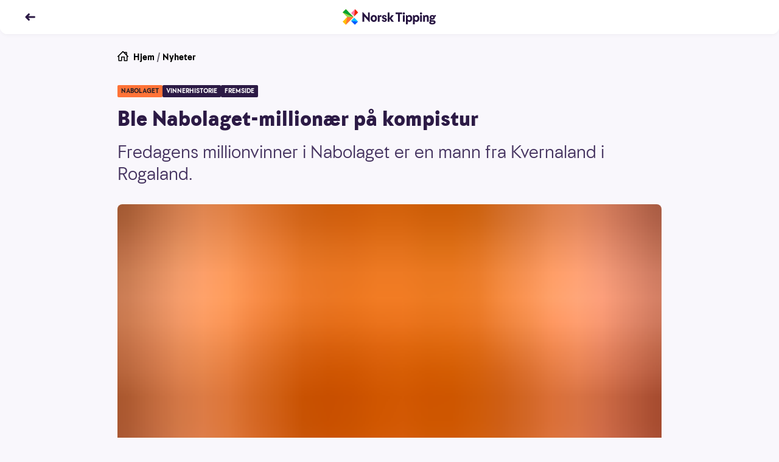

--- FILE ---
content_type: text/html; charset=utf-8
request_url: https://www.norsk-tipping.no/artikler/nabolaget290324
body_size: 21979
content:
<!DOCTYPE html><html lang="nb"><head><meta charSet="utf-8"/><meta name="viewport" content="width=device-width, initial-scale=1"/><link rel="preload" as="image" href="//www.norsk-tipping.no/staticimages/ntds/logos/norsktipping/norsktipping-full-color.svg"/><link rel="preload" as="image" href="//www.norsk-tipping.no/staticimages/ntds/logos/nabolaget/nabolaget-negative.svg"/><link rel="preload" as="image" href="https://www.norsk-tipping.no/staticimages/ntds/footer/qr-nt.svg?v3"/><link rel="preload" as="image" href="https://www.norsk-tipping.no/staticimages/ntds/logos/norsktipping/norsktipping-negative.svg?v3"/><link rel="preload" as="image" href="https://www.norsk-tipping.no/staticimages/ntds/footer/logo-hjelpelinjen@2x.png"/><link rel="preload" as="image" href="https://www.norsk-tipping.no/staticimages/ntds/footer/logo-wla.png"/><link rel="preload" as="image" href="https://www.norsk-tipping.no/staticimages/ntds/footer/lotteritilsynet-lilla.png"/><link rel="preload" as="image" href="https://www.norsk-tipping.no/staticimages/ntds/footer/logo-european-lotteries.png"/><link rel="preload" as="image" href="https://www.norsk-tipping.no/staticimages/ntds/footer/tin-icon.svg"/><link rel="preload" as="image" href="https://www.norsk-tipping.no/staticimages/ntds/footer/facebook-icon.svg"/><link rel="stylesheet" href="/artikler/_next/static/css/e2f73a50f78f108d.css" data-precedence="next"/><link rel="stylesheet" href="/artikler/_next/static/css/c000db53ab55926a.css" data-precedence="next"/><link rel="stylesheet" href="/artikler/_next/static/css/5e433c1c9a3e4ed0.css" data-precedence="next"/><link rel="stylesheet" href="/artikler/_next/static/css/43227a0026865ceb.css" data-precedence="next"/><link rel="stylesheet" href="/artikler/_next/static/css/ffb7c55d3e968a8b.css" data-precedence="next"/><link rel="stylesheet" href="/artikler/_next/static/css/442c02677b4deae6.css" data-precedence="next"/><link rel="stylesheet" href="/artikler/_next/static/css/5b480df21e726be0.css" data-precedence="next"/><link rel="preload" as="script" fetchPriority="low" href="/artikler/_next/static/chunks/webpack-1bc680dd37b00884.js"/><script src="/artikler/_next/static/chunks/4bd1b696-43ba64781d20dbb7.js" async=""></script><script src="/artikler/_next/static/chunks/3794-ecbf2a5986762387.js" async=""></script><script src="/artikler/_next/static/chunks/main-app-abb69347c97077ae.js" async=""></script><script src="/artikler/_next/static/chunks/app/layout-a66799f2f7fc7b3c.js" async=""></script><script src="/artikler/_next/static/chunks/4939-b686a06f2e78fa3b.js" async=""></script><script src="/artikler/_next/static/chunks/app/error-1ffc3c1912d95bcd.js" async=""></script><script src="/artikler/_next/static/chunks/a4634e51-82c4eaae737218b4.js" async=""></script><script src="/artikler/_next/static/chunks/7488-727b3fd46bca5b9c.js" async=""></script><script src="/artikler/_next/static/chunks/4345-31911d7df6c8b1ca.js" async=""></script><script src="/artikler/_next/static/chunks/9481-9fa65f7de325e67a.js" async=""></script><script src="/artikler/_next/static/chunks/app/%5Bslug%5D/page-f5696bdddc40129d.js" async=""></script><link rel="preload" as="image" href="https://www.norsk-tipping.no/staticimages/ntds/footer/youtube-icon.svg"/><link rel="preload" as="image" href="https://www.norsk-tipping.no/staticimages/ntds/footer/instagram-icon.svg"/><link rel="preload" as="image" href="https://www.norsk-tipping.no/staticimages/ntds/footer/linkedin-icon.svg"/><title>Ble Nabolaget-millionær på kompistur - Norsk Tipping</title><meta name="description" content="Fredagens millionvinner i Nabolaget er en mann fra Kvernaland i Rogaland."/><link rel="canonical" href="https://www.norsk-tipping.no/artikler/nabolaget290324"/><meta property="og:title" content="Ble Nabolaget-millionær på kompistur - Norsk Tipping"/><meta property="og:description" content="Fredagens millionvinner i Nabolaget er en mann fra Kvernaland i Rogaland."/><meta property="og:url" content="https://www.norsk-tipping.no/artikler/nabolaget290324"/><meta property="og:site_name" content="Nyheter - Norsk Tipping"/><meta property="og:locale" content="nb_NO"/><meta property="og:image" content="https://www.datocms-assets.com/73182/1710494278-nblu11.jpg?auto=format&amp;fit=max&amp;w=1200"/><meta property="og:image:width" content="1200"/><meta property="og:image:height" content="849"/><meta property="og:type" content="article"/><meta name="twitter:card" content="summary_large_image"/><meta name="twitter:title" content="Ble Nabolaget-millionær på kompistur - Norsk Tipping"/><meta name="twitter:description" content="Fredagens millionvinner i Nabolaget er en mann fra Kvernaland i Rogaland."/><meta name="twitter:image" content="https://www.datocms-assets.com/73182/1710494278-nblu11.jpg?auto=format&amp;fit=max&amp;w=1200"/><meta name="twitter:image:width" content="1200"/><meta name="twitter:image:height" content="849"/><script src="/artikler/_next/static/chunks/polyfills-42372ed130431b0a.js" noModule=""></script></head><body class="focus-visible"><div hidden=""><!--$--><!--/$--></div><noscript><iframe src="https://www.googletagmanager.com/ns.html?id=GTM-PWGFM72" height="0" width="0" style="display:none;visibility:hidden"></iframe></noscript><header class="fixed top-0 inset-x-0 z-20 transition-color duration-200 shadow-forward md:shadow-soft rounded-b-xl bg-white text-haiti"><nav aria-label="Toppnavigasjon" class="flex flex-col justify-center transition-color duration-200 rounded-b-xl bg-white text-haiti h-14"><ul class="flex items-center md:items-center relative container"><li class="flex items-center"><a class="outline-none focus:outline-none focus-keyboard:ring-4 focus-keyboard:ring-offset-2 focus-keyboard:ring-blue-500 focus-keyboard:dark:ring-blue-400 ntds-hover-grow-lg rounded-full inline-block BackButton_transparentButtonClickArea__0jq_3" aria-label="Tilbake" data-test="nav-back-button" href="/artikler"><svg height="18px" viewBox="0 0 12 12" fill="none" xmlns="http://www.w3.org/2000/svg" aria-hidden="true" direction="left"><path fill-rule="evenodd" clip-rule="evenodd" d="M4.243 2.306a1.056 1.056 0 00-.01.009L1.289 5.297a1 1 0 000 1.406l2.946 2.982a1 1 0 001.423 0l.045-.045a1 1 0 000-1.406L4.483 7h6.512a1 1 0 100-2H4.482l1.22-1.234a1 1 0 000-1.406l-.045-.045a1 1 0 00-1.414-.009z" fill="currentColor"></path></svg></a></li><li class="absolute left-1/2 w-40 transform -translate-x-1/2 flex justify-center"><a href="/" class="outline-none focus:outline-none focus-keyboard:ring-4 focus-keyboard:ring-offset-2 focus-keyboard:ring-blue-500 focus-keyboard:dark:ring-blue-400 ntds-hover-grow-md rounded-md flex justify-start items-center" data-track-id="navigation-topbar-logo" data-track-placement="top"><img alt="Norsk Tipping" src="//www.norsk-tipping.no/staticimages/ntds/logos/norsktipping/norsktipping-full-color.svg" aria-label="Norsk Tipping logo" class="h-9 transition duration-300"/></a></li></ul></nav></header><main id="mainContent" class="container my-20 scroll-mt-14"><article class="max-w-[55.875rem] mx-auto"><ul class="flex space-x-1 px-0 text-pebble text-sm list-none"><li><a href="/" class="outline-none focus:outline-none focus-keyboard:ring-4 focus-keyboard:ring-offset-2 focus-keyboard:ring-blue-500 focus-keyboard:dark:ring-blue-400 rounded-md block w-fit group decoration-transparent text-black"><span class="flex flex-row space-x-2"><svg height="18px" viewBox="0 0 24 24" fill="none" xmlns="http://www.w3.org/2000/svg" aria-hidden="true"><path fill-rule="evenodd" clip-rule="evenodd" d="M11.293.293a1 1 0 011.414 0l1.825 1.823A.995.995 0 0115 2h5a1 1 0 011 1v5c0 .17-.042.329-.116.468l2.823 2.825a1 1 0 01-1.414 1.414L22 12.415V21a1 1 0 01-.883.993L21 22h-6a1 1 0 01-1-1v-7h-4v7a1 1 0 01-1 1H3a1 1 0 01-1-1v-8.586l-.293.293a1 1 0 01-1.32.083l-.094-.083a1 1 0 010-1.414l11-11zM12 2.414l-8 8V20h4v-7a1 1 0 011-1h6a1 1 0 011 1v7h4v-9.585l-8-8zm7 4.171V4h-2.585L19 6.585z" fill="currentColor"></path></svg><span>Hjem</span></span></a></li><li aria-hidden="true">/</li><li><a href="/artikler" class="outline-none focus:outline-none focus-keyboard:ring-4 focus-keyboard:ring-offset-2 focus-keyboard:ring-blue-500 focus-keyboard:dark:ring-blue-400 rounded-md block w-fit group decoration-transparent text-black">Nyheter</a></li></ul><div class="module"><span class="flex flex-wrap gap-y-2 gap-x-2 pb-2 md:pb-4"><span class="bg-[#FF7337] text-coal px-1.5 py-0.5 rounded-sm uppercase font-bold text-[0.625rem] leading-4">nabolaget</span><span class="bg-[#2C1A45] text-white px-1.5 py-0.5 rounded-sm uppercase font-bold text-[0.625rem] leading-4">vinnerhistorie</span><span class="bg-[#2C1A45] text-white px-1.5 py-0.5 rounded-sm uppercase font-bold text-[0.625rem] leading-4">fremside</span></span><h1>Ble Nabolaget-millionær på kompistur</h1><p class="ingress">Fredagens millionvinner i Nabolaget er en mann fra Kvernaland i Rogaland.</p><div class="module"><span class="flex flex-col sm:mx-0"><figure class="w-full"><div class="w-full md:rounded-lg" style="overflow:hidden;position:relative;width:100%;max-width:894px"><img style="display:block;width:100%" src="[data-uri]" aria-hidden="true" alt=""/><img aria-hidden="true" alt="" src="[data-uri]" style="background-color:#f05e05;transition:opacity 500ms;opacity:1;position:absolute;left:-5%;top:-5%;width:110%;height:110%;max-width:none;max-height:none"/><noscript><picture><source srcSet="https://www.datocms-assets.com/73182/1710494278-nblu11.jpg?ar64=NDoz&amp;auto=format&amp;dpr=0.25&amp;fit=clamp&amp;w=894 223w,https://www.datocms-assets.com/73182/1710494278-nblu11.jpg?ar64=NDoz&amp;auto=format&amp;dpr=0.5&amp;fit=clamp&amp;w=894 447w,https://www.datocms-assets.com/73182/1710494278-nblu11.jpg?ar64=NDoz&amp;auto=format&amp;dpr=0.75&amp;fit=clamp&amp;w=894 670w,https://www.datocms-assets.com/73182/1710494278-nblu11.jpg?ar64=NDoz&amp;auto=format&amp;fit=clamp&amp;w=894 894w,https://www.datocms-assets.com/73182/1710494278-nblu11.jpg?ar64=NDoz&amp;auto=format&amp;dpr=1.5&amp;fit=clamp&amp;w=894 1341w,https://www.datocms-assets.com/73182/1710494278-nblu11.jpg?ar64=NDoz&amp;auto=format&amp;dpr=2&amp;fit=clamp&amp;w=894 1788w,https://www.datocms-assets.com/73182/1710494278-nblu11.jpg?ar64=NDoz&amp;auto=format&amp;dpr=3&amp;fit=clamp&amp;w=894 2682w,https://www.datocms-assets.com/73182/1710494278-nblu11.jpg?ar64=NDoz&amp;auto=format&amp;dpr=4&amp;fit=clamp&amp;w=894 3576w" sizes="(max-width: 894px) 100vw, 894px"/><img src="https://www.datocms-assets.com/73182/1710494278-nblu11.jpg?ar64=NDoz&amp;auto=format&amp;fit=clamp&amp;w=894" alt="Bilde av en boligblokk. Bilde tatt tett på. Viser fire vinduer over to etasjer. Oransje farge. I midten av bildet er geotagen kjent fra Nabolaget limt inn." title="NABOLAGET: Spillet der du kan vinne på adressen din." style="position:absolute;left:0;top:0;width:100%;height:100%;max-width:none;max-height:none" loading="lazy"/></picture></noscript></div></figure><div class="w-full"><figcaption class="pt-2 text-xs text-pebble flex flex-col space-y-1"><span>BLE MILLIONÆR: En mann fra Kvernaland ble Nabolaget-millionær fredag.</span><span class="flex space-x-2 w-full justify-end"><span class="font-bold">Foto: Shutterstock/Norsk Tipping</span></span></figcaption></div></span></div></div><div class="max-w-[36.625rem] mx-auto pt-6 md:pt-8"><span class="text-xs block divide-y divide-solid divide-[#D7D3DE]"><span class="grid grid-cols-2 gap-x-4 gap-y-2 md:grid-cols-3"><span class="pb-1"><span class="flex items-center space-x-2"><span class="w-10 h-10"><span class="w-10 h-10 border border-silver rounded-full flex items-center justify-center bg-haiti"><img alt="Forfatterbilde Norsk Tipping" loading="lazy" width="20" height="20" decoding="async" data-nimg="1" style="color:transparent;max-width:100%;height:auto" src="/artikler/_next/static/media/nt-cross-full-color.04d00156.svg"/></span></span><span class="flex flex-col"><span>Gro</span><span class="font-bold">Synstad</span></span></span></span></span><span class="flex space-x-4 text-pebble text-xs my-2 py-2"><span class="flex-none"><span class="font-bold">Publisert:</span><span class="px-1">29. mars 2024</span></span></span></span><p>– Jeg hadde nesten glemt jeg hadde levert inn en kupong. Dette var skikkelig moro. Akkurat nå er jeg på fest med guttegjengen. Tusen takk, dette var en veldig fin beskjed å få, forteller den ferske Nabolaget-millionæren.</p><p><strong>Vi fikk tak i ham litt over klokken 19.00 fredag kveld. Han er for tiden på påsketur med noen kompiser.</strong></p><p>– Jeg hadde ikke lagret nummeret deres, så jeg fattet ikke hvem som ringte da jeg så telefonnummeret. Dette er «sykt nice» Jeg vet nesten ikke hva jeg skal si. Jeg kjenner jeg er litt skjelven nå. Pengene skal settes på sparekontoen, for jeg driver og sparer til hus, forteller han fornøyd.</p><p><em>Hann kjøpte kupongen på mobilen.</em></p><div class="module"><div class="flext items-center justify-center text-center sm:rounded-lg p-6 bg-gradient-135 from-[#FF7337] to-[#CE480F]"><img alt="Nabolaget" src="//www.norsk-tipping.no/staticimages/ntds/logos/nabolaget/nabolaget-negative.svg" class="inline"/><div class="mt-2 mb-6 text-white text-base font-medium">Spillefrist hver dag kl. 19:00</div><a href="/lotteri/nabolaget" class="inline-flex items-center justify-center false h-9 relative mouse:hover:shadow-sharp-lifted focus-keyboard:ring-4 focus-keyboard:dark:ring-blue-400 focus-keyboard:ring-blue-500 focus-keyboard:ring-offset-2 rounded-pill transition duration-150 ease-in-out outline-none  focus:outline-none px-4 py-2 bg-white text-coal no-underline text-sm font-medium ntds-hover-grow-lg"><span class="flex h-full items-center flex-grow justify-center">Lever spill</span></a></div></div><h2>Premiedryss i flere nabolag</h2><p>Det var ikke bare hovedvinneren fra Kvernaland som kunne glede seg over premie fredag. I tillegg til hovedvinnerens nabolag ble det trukket ut fem andre nabolag hvor de heldige spillerne vant alt fra 100 000 kroner til en femtilapp. </p><ul><li><p>Sandnes i Rogaland</p></li><li><p>Biri i Innlandet</p></li><li><p>Hokkåsen i Innlandet</p></li><li><p>Vestfossen i Buskerud</p></li><li><p>Oppegård i Akershus</p></li></ul><p><em>Norsk Tipping gratulerer alle vinnerne!</em></p><div class="module"><div class="bg-white p-6 text-sm italic"><p><em>Norsk Tipping ønsker at du skal spille i trygge rammer - og at det skal gi spenning og glede. </em><a title="Spillvett - Norsk Tipping" href="/spillevett"><em>Er du imidlertid bekymret for dine spillvaner, foreslår vi at du besøker våre spillevettsider.</em></a></p></div></div><h2>Nye muligheter hver kveld - hele uka</h2><p>Du trenger ikke vente helt til neste fredag dersom du ikke hadde hellet med deg denne gangen. Fra den dagen du kjøper et spill, har du i en uke fremover fortsatt mulighet til å vinne. Hver kveld frem til hovedtrekningen, trekkes det en ny adresse som vinner 10 000 kr.</p><div class="module"><div class="flext items-center justify-center text-center sm:rounded-lg p-6 bg-gradient-135 from-[#FF7337] to-[#CE480F]"><img alt="Nabolaget" src="//www.norsk-tipping.no/staticimages/ntds/logos/nabolaget/nabolaget-negative.svg" class="inline"/><div class="mt-2 mb-6 text-white text-base font-medium">Spillefrist hver dag kl. 19:00</div><a href="/lotteri/nabolaget" class="inline-flex items-center justify-center false h-9 relative mouse:hover:shadow-sharp-lifted focus-keyboard:ring-4 focus-keyboard:dark:ring-blue-400 focus-keyboard:ring-blue-500 focus-keyboard:ring-offset-2 rounded-pill transition duration-150 ease-in-out outline-none  focus:outline-none px-4 py-2 bg-white text-coal no-underline text-sm font-medium ntds-hover-grow-lg"><span class="flex h-full items-center flex-grow justify-center">Lever spill</span></a></div></div><div class="module"><span class="block"><h3 class="font-bold p-0 m-0">Vinnersjanse Nabolaget</h3><p>Vinnersjansen for daglig hovedpremie i Nabolaget tar utgangspunkt i omsetning. Denne kan variere, men i snitt er det en ukentlig omsetning på mellom 4 og 4,5 millioner kroner. Det tilsier mellom 80 000 og 90 000 deltakelser. Når én av disse skal trekkes ut, gir det en vinnersjanse på ca. 1:90.000 per deltakelse. De øvrige Nabolaget-vinnerne (som kan vinne 100 000, 10 000, 1000 eller 50 kroner), fastsettes i rekkefølge på grunnlag av geografisk avstand fra hovedvinneren. Vinnersjansen for disse premiegruppene påvirkes av antall deltakelser, antall spillere og ulikheter i bebyggelsesstruktur innenfor et gitt geografisk område.</p><ul><li><p>Antall premieutbetalinger totalt i 2024: <strong>640 144</strong></p></li><li><p>Antall førstepremieutbetalinger i 2024: <strong>52</strong></p></li><li><p>Antall millionærer i 2024: <strong>52</strong></p></li><li><p>Høyeste premieutbetaling i 2024: <strong>1 000 000 </strong>kr.</p></li></ul><p></p><p><strong>Aldersgrense 18 år</strong> – <a href="https://hjelpelinjen.no/">Hjelpelinjen.no</a></p><span class="py-4 block"><a href="/vinnersjanser">Les mer om vinnersjanser for Norsk Tippings spill her</a></span></span></div></div><ul id="article-share" class="mt-8 mb-4 flex justify-center items-center space-x-6 list-none"><li><a href="https://www.facebook.com/sharer/sharer.php?u=https://www.norsk-tipping.no/artikler/nabolaget290324" class="outline-none focus:outline-none focus-keyboard:ring-6 focus-keyboard:ring-blue-gentle ntds-hover-grow-xl rounded-md flex flex-row flex-wrap md:py-2 py-4 justify-center items-center" aria-label="Facebook"><svg viewBox="0 0 24 24" width="24" height="24"><path d="M13.846 12.971h3.45l.473-4.331h-3.923V6c0-1.228.33-2.16 2.03-2.16H18L17.966.167C17.591.115 16.304 0 14.806 0c-3.128 0-5.114 1.891-5.114 5.52v3.12H6v4.331h3.692V24h4.154V12.971z" class="fill-pebble"></path></svg></a></li><li><a href="https://twitter.com/intent/tweet?orginal_referer=https://www.norsk-tipping.no/artikler/nabolaget290324&amp;text=Ble Nabolaget-millionær på kompistur&amp;tw_p=tweetbutton&amp;url=https://www.norsk-tippinhg.no/artikler/nabolaget290324" class="outline-none focus:outline-none focus-keyboard:ring-6 focus-keyboard:ring-blue-gentle ntds-hover-grow-xl rounded-md flex flex-row flex-wrap md:py-2 py-4 justify-center items-center" aria-label="Twitter"><svg viewBox="0 0 24 24" width="24" height="24"><path d="M11.653 7.32l.052.865-.867-.106c-3.156-.406-5.913-1.783-8.254-4.095L1.439 2.836l-.294.848C.52 5.573.919 7.567 2.22 8.909c.693.742.537.848-.66.406-.415-.141-.78-.247-.814-.194-.122.124.294 1.73.624 2.366.45.882 1.37 1.747 2.376 2.26l.85.405-1.006.018c-.971 0-1.006.018-.902.389.347 1.147 1.717 2.365 3.243 2.895l1.075.37-.937.566a9.702 9.702 0 0 1-4.647 1.306c-.78.018-1.422.088-1.422.141 0 .177 2.116 1.165 3.347 1.554 3.694 1.147 8.08.653 11.376-1.307 2.34-1.394 4.682-4.166 5.774-6.85.59-1.43 1.18-4.042 1.18-5.296 0-.812.052-.918 1.023-1.889.572-.565 1.11-1.183 1.214-1.36.173-.335.156-.335-.729-.034-1.474.53-1.682.459-.953-.336.537-.565 1.179-1.589 1.179-1.889 0-.053-.26.035-.555.194-.312.177-1.006.442-1.526.6l-.937.3-.85-.582c-.468-.318-1.127-.67-1.473-.777-.885-.247-2.237-.212-3.035.07-2.168.795-3.538 2.843-3.382 5.085z" class="fill-pebble"></path></svg></a></li><li><a href="mailto:?subject=Ble Nabolaget-millionær på kompistur&amp;body=Fredagens millionvinner i Nabolaget er en mann fra Kvernaland i Rogaland.?https://www.norsk-tipping.no/artikler/nabolaget290324" class="outline-none focus:outline-none focus-keyboard:ring-6 focus-keyboard:ring-blue-gentle ntds-hover-grow-xl rounded-md flex flex-row flex-wrap md:py-2 py-4 justify-center items-center" aria-label="Kontakt"><svg viewBox="0 0 24 24" width="24" height="24"><path d="M22 18.008a.991.991 0 0 1-.991.992H2.991A.992.992 0 0 1 2 18.008V6.991c0-.102.029-.194.058-.287l9.63 7.686a.5.5 0 0 0 .624 0l9.627-7.7A.984.984 0 0 1 22 6.99v11.017zM21.161 6.03L12 13.36 2.822 6.034c.362-.065 18.119-.039 18.339-.004zM21.009 5H2.991A1.99 1.99 0 0 0 1 6.991v11.017C1 19.106 1.892 20 2.991 20h18.018A1.99 1.99 0 0 0 23 18.008V6.991a1.992 1.992 0 0 0-1.991-1.99z" class="fill-pebble"></path></svg></a></li></ul></article><span class="pt-4 md:pt-8 block"><span class="pb-2 font-bold flex items-center space-x-2"><span class="flex space-x-2 items-center"><span class="text-sm md:text-base">Relaterte artikler</span><svg height="18px" viewBox="0 0 12 12" fill="none" xmlns="http://www.w3.org/2000/svg" aria-hidden="true"><path fill-rule="evenodd" clip-rule="evenodd" d="M8.752 2.306l.01.009 2.944 2.982a1 1 0 010 1.406L8.761 9.685a1 1 0 01-1.423 0l-.045-.045a1 1 0 010-1.406L8.512 7H2a1 1 0 010-2h6.513l-1.22-1.234a1 1 0 010-1.406l.045-.045a1 1 0 011.414-.009z" fill="currentColor"></path></svg></span></span><ul class="flex flex-row flex-wrap list-none gap-y-3 md:gap-y-4 -mx-2"><li class="p-2 block cursor-pointer sm:rounded-lg basis-full md:basis-1/2 lg:basis-1/4"><div data-ntds-name="ArticleIntro"><a class="outline-none focus:outline-none focus-keyboard:ring-4 focus-keyboard:ring-offset-2 focus-keyboard:ring-blue-500 focus-keyboard:dark:ring-blue-400 rounded-md decoration-transparent flex flex-col" href="/artikler/sa-mange-nordmenn-ble-norsk-tipping-millionaerer-i-2025?returnPage=1"><h3 class="order-2 text-base font-bold py-2 group-hover:underline text-left dark:text-white">Så mange nordmenn ble Norsk Tipping-millionærer i 2025</h3><div class="relative aspect-4/3 order-1"><div class="rounded-lg w-full h-full object-cover" style="overflow:hidden;position:relative;width:100%;max-width:1659px"><img style="display:block;width:100%" src="[data-uri]" aria-hidden="true" alt=""/><img aria-hidden="true" alt="" src="[data-uri]" style="background-color:#e9021b;transition:opacity 500ms;opacity:1;position:absolute;left:-5%;top:-5%;width:110%;height:110%;max-width:none;max-height:none"/><noscript><picture><source srcSet="https://www.datocms-assets.com/73182/1767865627-millionvinnere-i-2025.jpg?ar64=NDoz&amp;auto=format&amp;crop=focalpoint&amp;dpr=0.25&amp;fit=crop 414w,https://www.datocms-assets.com/73182/1767865627-millionvinnere-i-2025.jpg?ar64=NDoz&amp;auto=format&amp;crop=focalpoint&amp;dpr=0.5&amp;fit=crop 829w,https://www.datocms-assets.com/73182/1767865627-millionvinnere-i-2025.jpg?ar64=NDoz&amp;auto=format&amp;crop=focalpoint&amp;dpr=0.75&amp;fit=crop 1244w,https://www.datocms-assets.com/73182/1767865627-millionvinnere-i-2025.jpg?ar64=NDoz&amp;auto=format&amp;crop=focalpoint&amp;fit=crop 1659w" sizes="(max-width: 1659px) 100vw, 1659px"/><img src="https://www.datocms-assets.com/73182/1767865627-millionvinnere-i-2025.jpg?ar64=NDoz&amp;auto=format&amp;crop=focalpoint&amp;fit=crop" alt="Bilder av fleremillionvinnere gjennom 2025." style="position:absolute;left:0;top:0;width:100%;height:100%;max-width:none;max-height:none" loading="lazy"/></picture></noscript></div><div class="w-full absolute bottom-0 left-0"><span class="inline-flex justify-center items-center h-6 rounded-tr-lg rounded-bl-lg py-0.5 px-2 bg-crimson text-white font-bold text-xs">LOTTO</span></div></div></a></div></li><li class="p-2 block cursor-pointer sm:rounded-lg basis-full md:basis-1/2 lg:basis-1/4"><div data-ntds-name="ArticleIntro"><a class="outline-none focus:outline-none focus-keyboard:ring-4 focus-keyboard:ring-offset-2 focus-keyboard:ring-blue-500 focus-keyboard:dark:ring-blue-400 rounded-md decoration-transparent flex flex-col" href="/artikler/eurojackpot-milliarden-er-tatt?returnPage=1"><h3 class="order-2 text-base font-bold py-2 group-hover:underline text-left dark:text-white">Norsk kvinne vant 1 360 020 000 kroner: – Hæ?</h3><div class="relative aspect-4/3 order-1"><div class="rounded-lg w-full h-full object-cover" style="overflow:hidden;position:relative;width:100%;max-width:967px"><img style="display:block;width:100%" src="[data-uri]" aria-hidden="true" alt=""/><img aria-hidden="true" alt="" src="[data-uri]" style="background-color:#df9a36;transition:opacity 500ms;opacity:1;position:absolute;left:-5%;top:-5%;width:110%;height:110%;max-width:none;max-height:none"/><noscript><picture><source srcSet="https://www.datocms-assets.com/73182/1705438789-ingrid.jpg?ar64=NDoz&amp;auto=format&amp;crop=focalpoint&amp;dpr=0.25&amp;fit=crop 241w,https://www.datocms-assets.com/73182/1705438789-ingrid.jpg?ar64=NDoz&amp;auto=format&amp;crop=focalpoint&amp;dpr=0.5&amp;fit=crop 483w,https://www.datocms-assets.com/73182/1705438789-ingrid.jpg?ar64=NDoz&amp;auto=format&amp;crop=focalpoint&amp;dpr=0.75&amp;fit=crop 725w,https://www.datocms-assets.com/73182/1705438789-ingrid.jpg?ar64=NDoz&amp;auto=format&amp;crop=focalpoint&amp;fit=crop 967w" sizes="(max-width: 967px) 100vw, 967px"/><img src="https://www.datocms-assets.com/73182/1705438789-ingrid.jpg?ar64=NDoz&amp;auto=format&amp;crop=focalpoint&amp;fit=crop" alt="Ingrid Roterud Mathisen, lotteri og trekningsansvarlig i Norsk Tipping" style="position:absolute;left:0;top:0;width:100%;height:100%;max-width:none;max-height:none" loading="lazy"/></picture></noscript></div><div class="w-full absolute bottom-0 left-0"><span class="inline-flex justify-center items-center h-6 rounded-tr-lg rounded-bl-lg py-0.5 px-2 bg-[#DDAC0A] text-[#19191B] font-bold text-xs">EUROJACKPOT</span></div></div></a></div></li><li class="p-2 block cursor-pointer sm:rounded-lg basis-full md:basis-1/2 lg:basis-1/4"><div data-ntds-name="ArticleIntro"><a class="outline-none focus:outline-none focus-keyboard:ring-4 focus-keyboard:ring-offset-2 focus-keyboard:ring-blue-500 focus-keyboard:dark:ring-blue-400 rounded-md decoration-transparent flex flex-col" href="/artikler/paskeflax-holdt-pa-a-kaste-en-halv-mill-i-sopla?returnPage=1"><h3 class="order-2 text-base font-bold py-2 group-hover:underline text-left dark:text-white">PåskeFlax: Holdt på å kaste «en halv mill.» i søpla</h3><div class="relative aspect-4/3 order-1"><div class="rounded-lg w-full h-full object-cover" style="overflow:hidden;position:relative;width:100%;max-width:7339px"><img style="display:block;width:100%" src="[data-uri]" aria-hidden="true" alt=""/><img aria-hidden="true" alt="" src="[data-uri]" style="background-color:#f0d653;transition:opacity 500ms;opacity:1;position:absolute;left:-5%;top:-5%;width:110%;height:110%;max-width:none;max-height:none"/><noscript><picture><source srcSet="https://www.datocms-assets.com/73182/1711713683-paskeflax_2024_line-3.jpg?ar64=NDoz&amp;auto=format&amp;crop=focalpoint&amp;dpr=0.25&amp;fit=crop 1834w,https://www.datocms-assets.com/73182/1711713683-paskeflax_2024_line-3.jpg?ar64=NDoz&amp;auto=format&amp;crop=focalpoint&amp;dpr=0.5&amp;fit=crop 3669w,https://www.datocms-assets.com/73182/1711713683-paskeflax_2024_line-3.jpg?ar64=NDoz&amp;auto=format&amp;crop=focalpoint&amp;dpr=0.75&amp;fit=crop 5504w,https://www.datocms-assets.com/73182/1711713683-paskeflax_2024_line-3.jpg?ar64=NDoz&amp;auto=format&amp;crop=focalpoint&amp;fit=crop 7339w" sizes="(max-width: 7339px) 100vw, 7339px"/><img src="https://www.datocms-assets.com/73182/1711713683-paskeflax_2024_line-3.jpg?ar64=NDoz&amp;auto=format&amp;crop=focalpoint&amp;fit=crop" alt="Kvinne med blondt langt hår, grønn lue og votter og gul anorakk holder frem et PåskeFlax og smiler  foran vinterlandskap." style="position:absolute;left:0;top:0;width:100%;height:100%;max-width:none;max-height:none" loading="lazy"/></picture></noscript></div><div class="w-full absolute bottom-0 left-0"><span class="inline-flex justify-center items-center h-6 rounded-tr-lg rounded-bl-lg py-0.5 px-2 bg-flax-dark-green text-white font-bold text-xs">FLAX</span></div></div></a></div></li><li class="p-2 block cursor-pointer sm:rounded-lg basis-full md:basis-1/2 lg:basis-1/4"><div data-ntds-name="ArticleIntro"><a class="outline-none focus:outline-none focus-keyboard:ring-4 focus-keyboard:ring-offset-2 focus-keyboard:ring-blue-500 focus-keyboard:dark:ring-blue-400 rounded-md decoration-transparent flex flex-col" href="/artikler/nordmann-vant-147-millioner-kroner-i-vikinglotto-270324?returnPage=1"><h3 class="order-2 text-base font-bold py-2 group-hover:underline text-left dark:text-white">Nordmann vant 147 millioner kroner i Vikinglotto: – En uvirkelig beskjed</h3><div class="relative aspect-4/3 order-1"><div class="rounded-lg w-full h-full object-cover" style="overflow:hidden;position:relative;width:100%;max-width:1660px"><img style="display:block;width:100%" src="[data-uri]" aria-hidden="true" alt=""/><img aria-hidden="true" alt="" src="[data-uri]" style="background-color:#0169d4;transition:opacity 500ms;opacity:1;position:absolute;left:-5%;top:-5%;width:110%;height:110%;max-width:none;max-height:none"/><noscript><picture><source srcSet="https://www.datocms-assets.com/73182/1711569171-vikinglotto_27-03-2024.jpg?ar64=NDoz&amp;auto=format&amp;crop=focalpoint&amp;dpr=0.25&amp;fit=crop&amp;fp-x=0.28&amp;fp-y=0.73 415w,https://www.datocms-assets.com/73182/1711569171-vikinglotto_27-03-2024.jpg?ar64=NDoz&amp;auto=format&amp;crop=focalpoint&amp;dpr=0.5&amp;fit=crop&amp;fp-x=0.28&amp;fp-y=0.73 830w,https://www.datocms-assets.com/73182/1711569171-vikinglotto_27-03-2024.jpg?ar64=NDoz&amp;auto=format&amp;crop=focalpoint&amp;dpr=0.75&amp;fit=crop&amp;fp-x=0.28&amp;fp-y=0.73 1245w,https://www.datocms-assets.com/73182/1711569171-vikinglotto_27-03-2024.jpg?ar64=NDoz&amp;auto=format&amp;crop=focalpoint&amp;fit=crop&amp;fp-x=0.28&amp;fp-y=0.73 1660w" sizes="(max-width: 1660px) 100vw, 1660px"/><img src="https://www.datocms-assets.com/73182/1711569171-vikinglotto_27-03-2024.jpg?ar64=NDoz&amp;auto=format&amp;crop=focalpoint&amp;fit=crop&amp;fp-x=0.28&amp;fp-y=0.73" alt="Vikinglotto tallrekke 27. mars 2024" title="FULL POTT: Denne tallrekke, pluss vikingtallet 3, gjorde en heldig nordmann til Vikinglotto-millionær onsdag 27. mars." style="position:absolute;left:0;top:0;width:100%;height:100%;max-width:none;max-height:none" loading="lazy"/></picture></noscript></div><div class="w-full absolute bottom-0 left-0"><span class="inline-flex justify-center items-center h-6 rounded-tr-lg rounded-bl-lg py-0.5 px-2 bg-vikinglotto-blue text-white font-bold text-xs">VIKINGLOTTO</span></div></div></a></div></li></ul></span></main><footer class="bg-white dark:bg-gray-900 pb-10 text-sm mt-24 pt-10"><nav class="space-y-6 max-w-7xl mx-auto px-7"><div class="flex items-stretch space-x-2"><a href="/kundeservice" class="inline-flex items-center justify-center false h-11 relative shadow-sm mouse:hover:shadow-md focus-keyboard:ring-4 dark:focus-keyboard:ring-blue-400 focus-keyboard:ring-blue-500 focus-keyboard:ring-offset-2 rounded-pill transition duration-150 ease-in-out outline-none  focus:outline-none px-5 py-3 bg-blue-200 text-blue-600 dark:bg-gray-700 dark:text-blue-300 font-medium ntds-hover-grow-lg" data-track-id="footer-link" data-track-link-name="Kundeservice"><span class="flex h-full items-center flex-grow justify-center"><span class="flex flex-grow items-center justify-center space-x-2"><svg height="24px" viewBox="0 0 24 24" fill="none" xmlns="http://www.w3.org/2000/svg" aria-hidden="true"><path fill-rule="evenodd" clip-rule="evenodd" d="M21.686 8h1.305A1 1 0 0124 9.003v4.994A1 1 0 0122.99 15h-1.98A1 1 0 0120 13.997V9.124c-1.159-3.324-4.275-5.712-8-5.712-3.685 0-6.796 2.336-8 5.591v4.994a1 1 0 01-.167.557c.58 2.073 1.8 4.034 3.318 5.244A2 2 0 118.75 23c-.79 0-1.433-.427-1.67-1-2.159-1-4.347-4-5.165-7H1.01A1 1 0 010 13.997V9.003A1 1 0 011.01 8h1.305A10.48 10.48 0 0112 1.524 10.48 10.48 0 0121.686 8zM15.5 11.5a1.5 1.5 0 110-3 1.5 1.5 0 010 3zm-7 0a1.5 1.5 0 110-3 1.5 1.5 0 010 3zm.575 4.687a7.089 7.089 0 01-1.16-.425c-.37-.185-.521-.477-.336-.847s.636-.282 1.006-.097c.148.074.457.198.902.325a9.15 9.15 0 002.513.346 9.15 9.15 0 002.513-.346c.445-.127.754-.25.902-.325.37-.185.82-.274 1.006.097.185.37.035.662-.336.847a7.089 7.089 0 01-1.16.425c-.885.253-1.867.404-2.925.404-1.058 0-2.04-.151-2.925-.404z" fill="currentColor"></path></svg><span class="whitespace-nowrap">Kundeservice</span></span></span></a><a href="/spillevett" class="inline-flex items-center justify-center false h-11 relative shadow-sm mouse:hover:shadow-md focus-keyboard:ring-4 dark:focus-keyboard:ring-blue-400 focus-keyboard:ring-blue-500 focus-keyboard:ring-offset-2 rounded-pill transition duration-150 ease-in-out outline-none  focus:outline-none px-5 py-3 bg-blue-200 text-blue-600 dark:bg-gray-700 dark:text-blue-300 font-medium ntds-hover-grow-lg" data-track-id="footer-link"><span class="flex h-full items-center flex-grow justify-center">Spillevett</span></a></div><div class="grid grid-cols-1 md:grid-cols-3 gap-6"><div><h2 id="footer-header-snarveier" class="font-bold mb-2 text-base text-haiti-800 dark:text-white">Snarveier</h2><ul class="space-y-3" aria-labelledby="footer-header-snarveier"><li><a rel="noreferrer" target="_blank" href="/grasrotandelen" class="outline-none focus:outline-none focus-keyboard:ring-4 focus-keyboard:ring-offset-2 focus-keyboard:ring-blue-500 focus-keyboard:dark:ring-blue-400 ntds-hover-grow-lg rounded-md block text-pebble w-fit flex items-center space-x-1.5 font-medium hover:underline" data-track-id="footer-link" data-track-link-name="Grasrotandelen"><span class="text-haiti-600 dark:text-white">Grasrotandelen</span></a></li><li><a rel="noreferrer" target="_blank" href="/selskapet" class="outline-none focus:outline-none focus-keyboard:ring-4 focus-keyboard:ring-offset-2 focus-keyboard:ring-blue-500 focus-keyboard:dark:ring-blue-400 ntds-hover-grow-lg rounded-md block text-pebble w-fit flex items-center space-x-1.5 font-medium hover:underline" data-track-id="footer-link" data-track-link-name="Dette er Norsk Tipping"><span class="text-haiti-600 dark:text-white">Dette er Norsk Tipping</span></a></li><li><a rel="noreferrer" target="_blank" href="/selskapet/jobb-hos-oss" class="outline-none focus:outline-none focus-keyboard:ring-4 focus-keyboard:ring-offset-2 focus-keyboard:ring-blue-500 focus-keyboard:dark:ring-blue-400 ntds-hover-grow-lg rounded-md block text-pebble w-fit flex items-center space-x-1.5 font-medium hover:underline" data-track-id="footer-link" data-track-link-name="Jobb i Norsk Tipping"><span class="text-haiti-600 dark:text-white">Jobb i Norsk Tipping</span></a></li><li><a rel="noreferrer" target="_blank" href="/tjenester/nyhetsbrev" class="outline-none focus:outline-none focus-keyboard:ring-4 focus-keyboard:ring-offset-2 focus-keyboard:ring-blue-500 focus-keyboard:dark:ring-blue-400 ntds-hover-grow-lg rounded-md block text-pebble w-fit flex items-center space-x-1.5 font-medium hover:underline" data-track-id="footer-link" data-track-link-name="Nyhetsbrev"><span class="text-haiti-600 dark:text-white">Nyhetsbrev</span></a></li><li><a rel="noreferrer" target="_blank" href="https://presse.norsk-tipping.no/" class="outline-none focus:outline-none focus-keyboard:ring-4 focus-keyboard:ring-offset-2 focus-keyboard:ring-blue-500 focus-keyboard:dark:ring-blue-400 ntds-hover-grow-lg rounded-md block text-pebble w-fit flex items-center space-x-1.5 font-medium hover:underline" data-track-id="footer-link" data-track-link-name="Presse"><span class="text-haiti-600 dark:text-white">Presse</span></a></li><li><a rel="noreferrer" target="_blank" href="/selskapet/kontakt-oss" class="outline-none focus:outline-none focus-keyboard:ring-4 focus-keyboard:ring-offset-2 focus-keyboard:ring-blue-500 focus-keyboard:dark:ring-blue-400 ntds-hover-grow-lg rounded-md block text-pebble w-fit flex items-center space-x-1.5 font-medium hover:underline" data-track-id="footer-link" data-track-link-name="Kontakt oss"><span class="text-haiti-600 dark:text-white">Kontakt oss</span></a></li></ul></div><div class="space-y-4"><h2 id="footer-header-selskapet" class="font-bold mb-2 text-base text-haiti-800 dark:text-white">Praktisk informasjon</h2><ul class="space-y-3" aria-labelledby="footer-header-selskapet"><li><a rel="noreferrer" target="_blank" href="/sikkerhet" class="outline-none focus:outline-none focus-keyboard:ring-4 focus-keyboard:ring-offset-2 focus-keyboard:ring-blue-500 focus-keyboard:dark:ring-blue-400 ntds-hover-grow-lg rounded-md block text-pebble w-fit flex items-center space-x-1.5 font-medium hover:underline" data-track-id="footer-link" data-track-link-name="Sikkerhet"><span class="text-haiti-600 dark:text-white">Sikkerhet</span></a></li><li><a rel="noreferrer" target="_blank" href="/personvern" class="outline-none focus:outline-none focus-keyboard:ring-4 focus-keyboard:ring-offset-2 focus-keyboard:ring-blue-500 focus-keyboard:dark:ring-blue-400 ntds-hover-grow-lg rounded-md block text-pebble w-fit flex items-center space-x-1.5 font-medium hover:underline" data-track-id="footer-link" data-track-link-name="Personvern"><span class="text-haiti-600 dark:text-white">Personvern</span></a></li><li><a rel="noreferrer" target="_blank" href="/infokapsler" class="outline-none focus:outline-none focus-keyboard:ring-4 focus-keyboard:ring-offset-2 focus-keyboard:ring-blue-500 focus-keyboard:dark:ring-blue-400 ntds-hover-grow-lg rounded-md block text-pebble w-fit flex items-center space-x-1.5 font-medium hover:underline" data-track-id="footer-link" data-track-link-name="Informasjonskapsler"><span class="text-haiti-600 dark:text-white">Informasjonskapsler</span></a></li><li><a rel="noreferrer" target="_blank" href="/tilgjengelighet" class="outline-none focus:outline-none focus-keyboard:ring-4 focus-keyboard:ring-offset-2 focus-keyboard:ring-blue-500 focus-keyboard:dark:ring-blue-400 ntds-hover-grow-lg rounded-md block text-pebble w-fit flex items-center space-x-1.5 font-medium hover:underline" data-track-id="footer-link" data-track-link-name="Tilgjengelighet"><span class="text-haiti-600 dark:text-white">Tilgjengelighet</span></a></li><li><a rel="noreferrer" target="_blank" href="/kundevilkaar-og-spilleregler" class="outline-none focus:outline-none focus-keyboard:ring-4 focus-keyboard:ring-offset-2 focus-keyboard:ring-blue-500 focus-keyboard:dark:ring-blue-400 ntds-hover-grow-lg rounded-md block text-pebble w-fit flex items-center space-x-1.5 font-medium hover:underline" data-track-id="footer-link" data-track-link-name="Kundevilkår og spilleregler"><span class="text-haiti-600 dark:text-white">Kundevilkår og spilleregler</span></a></li><li><a rel="noreferrer" target="_blank" href="/selskapet/ekstern-varslingskanal" class="outline-none focus:outline-none focus-keyboard:ring-4 focus-keyboard:ring-offset-2 focus-keyboard:ring-blue-500 focus-keyboard:dark:ring-blue-400 ntds-hover-grow-lg rounded-md block text-pebble w-fit flex items-center space-x-1.5 font-medium hover:underline" data-track-id="footer-link" data-track-link-name="Varslingskanal"><span class="text-haiti-600 dark:text-white">Varslingskanal</span></a></li></ul></div><div class="hidden md:flex bg-blue-100 rounded-lg justify-center items-center pt-4"><h2 id="footer-header-app-desktop" class="font-bold mb-2 text-base text-haiti-800 dark:text-white"><a class="flex items-center justify-center pb-2" href="https://www.norsk-tipping.no/norsk-tipping-app/last-ned" aria-label="Link til nedlasting av app"><img class="rounded-lg bg-white" src="https://www.norsk-tipping.no/staticimages/ntds/footer/qr-nt.svg?v3" width="124" height="124" alt="QR-kode for nedlasting av app"/></a><p>Last ned appen!</p></h2></div></div><hr class="my-4 border-1 border-silver/80"/><div class="flex flex-col md:flex-row gap-2"><div class="md:w-1/3"><h2 id="footer-header-apningstider" class="font-bold mb-2 text-base text-haiti-800 dark:text-white">Åpningstider</h2><div class="space-y-1"><p class="bg-haiti-100 rounded-t-lg flex justify-between p-1"><span class="font-medium">Sportsspill: </span><span class="flex items-center"><span class="flex items-center"><svg height="18px" viewBox="0 0 24 24" fill="none" xmlns="http://www.w3.org/2000/svg" aria-hidden="true"><path fill-rule="evenodd" clip-rule="evenodd" d="M12 1c6.075 0 11 4.925 11 11s-4.925 11-11 11S1 18.075 1 12 5.925 1 12 1zm0 2a9 9 0 100 18 9 9 0 000-18zm-1.4 12.5a.5.5 0 01.5-.5h1.8a.5.5 0 01.5.5v1.8a.5.5 0 01-.5.5h-1.8a.5.5 0 01-.5-.5v-1.8zm0-8.4a.5.5 0 01.5-.5h1.8a.5.5 0 01.5.5v5.4a.5.5 0 01-.5.5h-1.8a.5.5 0 01-.5-.5V7.1z" fill="currentColor"></path></svg><span class="ml-2 w-24"> --:-- - --:--</span></span></span></p><p class="bg-haiti-100 rounded-b-lg flex justify-between p-1"><span class="font-medium">Lotterier og andre spill:</span><span class="flex items-center"><span class="flex items-center"><svg height="18px" viewBox="0 0 24 24" fill="none" xmlns="http://www.w3.org/2000/svg" aria-hidden="true"><path fill-rule="evenodd" clip-rule="evenodd" d="M12 1c6.075 0 11 4.925 11 11s-4.925 11-11 11S1 18.075 1 12 5.925 1 12 1zm0 2a9 9 0 100 18 9 9 0 000-18zm-1.4 12.5a.5.5 0 01.5-.5h1.8a.5.5 0 01.5.5v1.8a.5.5 0 01-.5.5h-1.8a.5.5 0 01-.5-.5v-1.8zm0-8.4a.5.5 0 01.5-.5h1.8a.5.5 0 01.5.5v5.4a.5.5 0 01-.5.5h-1.8a.5.5 0 01-.5-.5V7.1z" fill="currentColor"></path></svg><span class="ml-2 w-24">--:-- - --:--</span></span></span></p></div><div class="flex justify-between items-center my-4"><img alt="Norsk Tipping" src="https://www.norsk-tipping.no/staticimages/ntds/logos/norsktipping/norsktipping-negative.svg?v3" class="h-7 w-auto" height="28" width="120"/></div></div><div class="md:w-2/3 space-y-6 pt-2"><div class="order-2 md:order-1"><h2 id="footer-header-other" class="sr-only">Andre lenker</h2><div class="flex flex-wrap gap-8 md:hidden items-center"><div><a href="https://hjelpelinjen.no/" class="outline-none focus:outline-none focus-keyboard:ring-4 focus-keyboard:ring-offset-2 focus-keyboard:ring-blue-500 focus-keyboard:dark:ring-blue-400 ntds-hover-grow-lg rounded-md block" data-track-id="footer-link" data-track-link-name="Hjelpelinjen"><img src="https://www.norsk-tipping.no/staticimages/ntds/footer/logo-hjelpelinjen@2x.png" alt="Hjelpelinjen logo" width="122" height="26"/></a></div><div><a href="https://www.world-lotteries.org/" class="outline-none focus:outline-none focus-keyboard:ring-4 focus-keyboard:ring-offset-2 focus-keyboard:ring-blue-500 focus-keyboard:dark:ring-blue-400 ntds-hover-grow-lg rounded-md block" data-track-id="footer-link" data-track-link-name="World Lotteries"><img src="https://www.norsk-tipping.no/staticimages/ntds/footer/logo-wla.png" alt="World Lotteries (WLA) logo" width="53" height="28"/></a></div><div class="pr-6"><a href="https://lottstift.no/for-spillere/kampfiksing/tips-oss-om-kampfiksing/" title="Tips oss om kampfiksing" class="outline-none focus:outline-none focus-keyboard:ring-4 focus-keyboard:ring-offset-2 focus-keyboard:ring-blue-500 focus-keyboard:dark:ring-blue-400 ntds-hover-grow-lg rounded-md block" data-track-id="footer-link" data-track-link-name="Kampfiksing"><img src="https://www.norsk-tipping.no/staticimages/ntds/footer/lotteritilsynet-lilla.png" alt="Kampfiksing logo" width="124" height="26"/></a></div><div><a href="https://www.european-lotteries.org/" class="outline-none focus:outline-none focus-keyboard:ring-4 focus-keyboard:ring-offset-2 focus-keyboard:ring-blue-500 focus-keyboard:dark:ring-blue-400 ntds-hover-grow-lg rounded-md block" data-track-id="footer-link" data-track-link-name="European Lotteries"><img src="https://www.norsk-tipping.no/staticimages/ntds/footer/logo-european-lotteries.png" alt="European Lotteries logo" width="108" height="33"/></a></div><div><a href="https://lottstift.no/" class="outline-none focus:outline-none focus-keyboard:ring-4 focus-keyboard:ring-offset-2 focus-keyboard:ring-blue-500 focus-keyboard:dark:ring-blue-400 ntds-hover-grow-lg rounded-md block" data-track-id="footer-link" data-track-link-name="Norwegian Gaming Authority"><img src="https://www.norsk-tipping.no/staticimages/ntds/footer/tin-icon.svg" alt="Tillat i Norge logo" width="156" height="24"/></a></div></div><div class="mt-6 flex justify-start md:hidden"><div class="flex space-x-2 items-center font-medium"><span class="font-jubel text-haiti-600 dark:text-gray-400">Aldersgrense</span><svg height="26" viewBox="0 0 24 24" fill="none" xmlns="http://www.w3.org/2000/svg" aria-hidden="true" width="26"><path fill-rule="evenodd" clip-rule="evenodd" d="M12 1.05C5.962 1.05 1.05 5.963 1.05 12c0 6.038 4.912 10.95 10.95 10.95 6.038 0 10.95-4.912 10.95-10.95 0-6.037-4.912-10.95-10.95-10.95z" fill="#222"></path><path fill-rule="evenodd" clip-rule="evenodd" d="M12.656 8.083c1.307 0 2.157.73 2.157 1.846 0 .62-.274 1.089-.777 1.377.677.351 1.014.982 1.014 1.71 0 1.323-.959 2.161-2.394 2.161s-2.386-.838-2.386-2.16c0-.73.33-1.36 1.006-1.711-.503-.288-.777-.756-.777-1.377 0-1.116.85-1.846 2.157-1.846zm-4.157.126v5.537h1.198v1.306H5.849v-1.306h1.234v-3.664l-.841.548-.732-1.07 1.984-1.351h1.005zm4.157 3.71c-.54 0-.931.377-.931.998 0 .685.402 1.045.931 1.045.531 0 .932-.36.932-1.044 0-.621-.383-1-.931-1zm5.894-2.45v1.576h1.6v1.17h-1.6v1.576h-1.188v-1.575h-1.6v-1.171h1.6V9.47h1.189zm-5.894-.305c-.511 0-.813.324-.813.81 0 .558.32.855.813.855.503 0 .814-.297.814-.855 0-.486-.302-.81-.814-.81z" fill="#fff"></path></svg><span class="sr-only">18 år</span></div></div><ul class="hidden md:flex flex-wrap gap-6 md:justify-end items-start" aria-labelledby="footer-header-other"><li class="w-1/2 md:w-fit"><a href="https://hjelpelinjen.no/" class="outline-none focus:outline-none focus-keyboard:ring-4 focus-keyboard:ring-offset-2 focus-keyboard:ring-blue-500 focus-keyboard:dark:ring-blue-400 ntds-hover-grow-lg rounded-md block" data-track-id="footer-link" data-track-link-name="Hjelpelinjen"><img src="https://www.norsk-tipping.no/staticimages/ntds/footer/logo-hjelpelinjen@2x.png" alt="Hjelpelinjen logo" width="122" height="26"/></a></li><li class="w-1/2 md:w-fit"><a href="https://www.world-lotteries.org/" class="outline-none focus:outline-none focus-keyboard:ring-4 focus-keyboard:ring-offset-2 focus-keyboard:ring-blue-500 focus-keyboard:dark:ring-blue-400 ntds-hover-grow-lg rounded-md block" data-track-id="footer-link" data-track-link-name="World Lotteries"><img src="https://www.norsk-tipping.no/staticimages/ntds/footer/logo-wla.png" alt="World Lotteries (WLA) logo" width="53" height="28"/></a></li><li class="w-1/2 md:w-fit"><a href="https://lottstift.no/for-spillere/kampfiksing/tips-oss-om-kampfiksing/" title="Tips oss om kampfiksing" class="outline-none focus:outline-none focus-keyboard:ring-4 focus-keyboard:ring-offset-2 focus-keyboard:ring-blue-500 focus-keyboard:dark:ring-blue-400 ntds-hover-grow-lg rounded-md block" data-track-id="footer-link" data-track-link-name="Kampfiksing"><img src="https://www.norsk-tipping.no/staticimages/ntds/footer/lotteritilsynet-lilla.png" alt="Kampfiksing logo" width="124" height="26"/></a></li><li class="w-1/2 md:w-fit"><a href="https://www.european-lotteries.org/" class="outline-none focus:outline-none focus-keyboard:ring-4 focus-keyboard:ring-offset-2 focus-keyboard:ring-blue-500 focus-keyboard:dark:ring-blue-400 ntds-hover-grow-lg rounded-md block" data-track-id="footer-link" data-track-link-name="European Lotteries"><img src="https://www.norsk-tipping.no/staticimages/ntds/footer/logo-european-lotteries.png" alt="European Lotteries logo" width="108" height="33"/></a></li><li class="w-1/2 md:w-fit"><a href="https://lottstift.no/" class="outline-none focus:outline-none focus-keyboard:ring-4 focus-keyboard:ring-offset-2 focus-keyboard:ring-blue-500 focus-keyboard:dark:ring-blue-400 ntds-hover-grow-lg rounded-md block" data-track-id="footer-link" data-track-link-name="Norwegian Gaming Authority"><img src="https://www.norsk-tipping.no/staticimages/ntds/footer/tin-icon.svg" alt="Tillat i Norge logo" width="156" height="24"/></a></li></ul><div class="hidden md:flex justify-end mt-4"><div class="flex space-x-2 items-center font-medium md:w-fit"><span class="font-jubel text-haiti-600 dark:text-gray-400">Aldersgrense</span><svg height="26" viewBox="0 0 24 24" fill="none" xmlns="http://www.w3.org/2000/svg" aria-hidden="true" width="26"><path fill-rule="evenodd" clip-rule="evenodd" d="M12 1.05C5.962 1.05 1.05 5.963 1.05 12c0 6.038 4.912 10.95 10.95 10.95 6.038 0 10.95-4.912 10.95-10.95 0-6.037-4.912-10.95-10.95-10.95z" fill="#222"></path><path fill-rule="evenodd" clip-rule="evenodd" d="M12.656 8.083c1.307 0 2.157.73 2.157 1.846 0 .62-.274 1.089-.777 1.377.677.351 1.014.982 1.014 1.71 0 1.323-.959 2.161-2.394 2.161s-2.386-.838-2.386-2.16c0-.73.33-1.36 1.006-1.711-.503-.288-.777-.756-.777-1.377 0-1.116.85-1.846 2.157-1.846zm-4.157.126v5.537h1.198v1.306H5.849v-1.306h1.234v-3.664l-.841.548-.732-1.07 1.984-1.351h1.005zm4.157 3.71c-.54 0-.931.377-.931.998 0 .685.402 1.045.931 1.045.531 0 .932-.36.932-1.044 0-.621-.383-1-.931-1zm5.894-2.45v1.576h1.6v1.17h-1.6v1.576h-1.188v-1.575h-1.6v-1.171h1.6V9.47h1.189zm-5.894-.305c-.511 0-.813.324-.813.81 0 .558.32.855.813.855.503 0 .814-.297.814-.855 0-.486-.302-.81-.814-.81z" fill="#fff"></path></svg><span class="sr-only">18 år</span></div></div></div><div class="flex items-end justify-end order-2"><h2 id="footer-header-sosiale-desktop" class="sr-only">Sosiale lenker</h2><ul class="flex items-center space-x-4" aria-labelledby="footer-header-sosiale-desktop"><li class="text-center"><a href="https://www.facebook.com/NorskTipping?v=wall" title="Norsk Tipping på Facebook" target="_blank" rel="noopener noreferrer" class="outline-none focus:outline-none focus-keyboard:ring-4 focus-keyboard:ring-offset-2 focus-keyboard:ring-blue-500 focus-keyboard:dark:ring-blue-400 ntds-hover-grow-xl rounded-md block" data-track-id="footer-link" data-track-link-name="Facebook"><img src="https://www.norsk-tipping.no/staticimages/ntds/footer/facebook-icon.svg" alt="Facebook" height="24" width="24"/></a></li><li class="text-center"><a href="https://www.youtube.com/user/NorskTipping1947" title="Norsk Tipping på Youtube" target="_blank" rel="noopener noreferrer" class="outline-none focus:outline-none focus-keyboard:ring-4 focus-keyboard:ring-offset-2 focus-keyboard:ring-blue-500 focus-keyboard:dark:ring-blue-400 ntds-hover-grow-xl rounded-md block" data-track-id="footer-link" data-track-link-name="Youtube"><img src="https://www.norsk-tipping.no/staticimages/ntds/footer/youtube-icon.svg" alt="Youtube" height="24" width="24"/></a></li><li class="text-center"><a href="https://www.instagram.com/norsktipping/" title="Norsk Tipping på Instagram" target="_blank" rel="noopener noreferrer" class="outline-none focus:outline-none focus-keyboard:ring-4 focus-keyboard:ring-offset-2 focus-keyboard:ring-blue-500 focus-keyboard:dark:ring-blue-400 ntds-hover-grow-xl rounded-md block" data-track-id="footer-link" data-track-link-name="Instagram"><img src="https://www.norsk-tipping.no/staticimages/ntds/footer/instagram-icon.svg" alt="Instagram" height="24" width="24"/></a></li><li class="text-center"><a href="https://no.linkedin.com/company/norsk-tipping" title="Norsk Tipping på Linkedin" target="_blank" rel="noopener noreferrer" class="outline-none focus:outline-none focus-keyboard:ring-4 focus-keyboard:ring-offset-2 focus-keyboard:ring-blue-500 focus-keyboard:dark:ring-blue-400 ntds-hover-grow-xl rounded-md block" data-track-id="footer-link" data-track-link-name="Linkedin"><img src="https://www.norsk-tipping.no/staticimages/ntds/footer/linkedin-icon.svg" alt="Linkedin" height="24" width="24"/></a></li></ul></div><p class="flex justify-start md:justify-end text-haiti-600 dark:text-gray-400 text-sm pb-safe order-3">© <!-- -->2026<!-- --> Norsk Tipping AS.</p></div></div></nav></footer><!--$--><!--/$--><script src="/artikler/_next/static/chunks/webpack-1bc680dd37b00884.js" id="_R_" async=""></script><script>(self.__next_f=self.__next_f||[]).push([0])</script><script>self.__next_f.push([1,"1:\"$Sreact.fragment\"\n3:I[42593,[\"7177\",\"static/chunks/app/layout-a66799f2f7fc7b3c.js\"],\"\"]\n4:I[57121,[],\"\"]\n5:I[17267,[\"4939\",\"static/chunks/4939-b686a06f2e78fa3b.js\",\"8039\",\"static/chunks/app/error-1ffc3c1912d95bcd.js\"],\"default\"]\n6:I[74581,[],\"\"]\nb:I[27123,[],\"\"]\nc:I[90484,[],\"OutletBoundary\"]\nd:\"$Sreact.suspense\"\nf:I[90484,[],\"ViewportBoundary\"]\n11:I[90484,[],\"MetadataBoundary\"]\n:HL[\"/artikler/_next/static/css/e2f73a50f78f108d.css\",\"style\"]\n:HL[\"/artikler/_next/static/css/c000db53ab55926a.css\",\"style\"]\n:HL[\"/artikler/_next/static/css/5e433c1c9a3e4ed0.css\",\"style\"]\n:HL[\"/artikler/_next/static/css/43227a0026865ceb.css\",\"style\"]\n:HL[\"/artikler/_next/static/css/ffb7c55d3e968a8b.css\",\"style\"]\n:HL[\"/artikler/_next/static/css/442c02677b4deae6.css\",\"style\"]\n:HL[\"/artikler/_next/static/css/5b480df21e726be0.css\",\"style\"]\n2:[\"$\",\"iframe\",null,{\"src\":\"https://www.googletagmanager.com/ns.html?id=GTM-PWGFM72\",\"height\":\"0\",\"width\":\"0\",\"style\":{\"display\":\"none\",\"visibility\":\"hidden\"}}]\n"])</script><script>self.__next_f.push([1,"0:{\"P\":null,\"b\":\"jvtGxjzz0fhFn2XxgquYa\",\"c\":[\"\",\"nabolaget290324\"],\"q\":\"\",\"i\":false,\"f\":[[[\"\",{\"children\":[[\"slug\",\"nabolaget290324\",\"d\"],{\"children\":[\"__PAGE__\",{}]}]},\"$undefined\",\"$undefined\",true],[[\"$\",\"$1\",\"c\",{\"children\":[[[\"$\",\"link\",\"0\",{\"rel\":\"stylesheet\",\"href\":\"/artikler/_next/static/css/e2f73a50f78f108d.css\",\"precedence\":\"next\",\"crossOrigin\":\"$undefined\",\"nonce\":\"$undefined\"}],[\"$\",\"link\",\"1\",{\"rel\":\"stylesheet\",\"href\":\"/artikler/_next/static/css/c000db53ab55926a.css\",\"precedence\":\"next\",\"crossOrigin\":\"$undefined\",\"nonce\":\"$undefined\"}],[\"$\",\"link\",\"2\",{\"rel\":\"stylesheet\",\"href\":\"/artikler/_next/static/css/5e433c1c9a3e4ed0.css\",\"precedence\":\"next\",\"crossOrigin\":\"$undefined\",\"nonce\":\"$undefined\"}],[\"$\",\"link\",\"3\",{\"rel\":\"stylesheet\",\"href\":\"/artikler/_next/static/css/43227a0026865ceb.css\",\"precedence\":\"next\",\"crossOrigin\":\"$undefined\",\"nonce\":\"$undefined\"}],[\"$\",\"link\",\"4\",{\"rel\":\"stylesheet\",\"href\":\"/artikler/_next/static/css/ffb7c55d3e968a8b.css\",\"precedence\":\"next\",\"crossOrigin\":\"$undefined\",\"nonce\":\"$undefined\"}]],[\"$\",\"html\",null,{\"lang\":\"nb\",\"children\":[\"$\",\"body\",null,{\"className\":\"focus-visible\",\"children\":[[\"$\",\"noscript\",null,{\"children\":\"$2\"}],[\"$\",\"$L3\",null,{\"id\":\"gtm\",\"strategy\":\"afterInteractive\",\"dangerouslySetInnerHTML\":{\"__html\":\"\\n              (function(w,d,s,l,i){w[l]=w[l]||[];w[l].push({'gtm.start':\\n              new Date().getTime(),event:'gtm.js'});var f=d.getElementsByTagName(s)[0],\\n              j=d.createElement(s),dl=l!='dataLayer'?'\u0026l='+l:'';j.async=true;j.src=\\n              'https://www.googletagmanager.com/gtm.js?id='+i+dl;f.parentNode.insertBefore(j,f);\\n              })(window,document,'script','dataLayer', 'GTM-PWGFM72');\\n            \"}}],[\"$\",\"$L3\",null,{\"id\":\"sportradar\",\"strategy\":\"afterInteractive\",\"dangerouslySetInnerHTML\":{\"__html\":\"\\n              (function(a, b, c, d, e, f, g, h, i) {\\n                a[e] || (i = a[e] = function() {\\n                  (a[e].q = a[e].q || []).push(arguments);\\n                }, i.l = 1 * new Date(), i.o = f,\\n                g = b.createElement(c), h = b.getElementsByTagName(c)[0], g.async = 1, g.src = d, g.setAttribute(\\\"n\\\", e), h.parentNode.insertBefore(g, h));\\n              })(window, document, \\\"script\\\", \\\"https://widgets.sir.sportradar.com/8a1c142a2cbf918ec55859887b930134/widgetloader\\\", \\\"SIR\\\", {\\n                theme: false, // using custom theme\\n                language: \\\"no\\\"\\n              });\\n            \"}}],[\"$\",\"$L4\",null,{\"parallelRouterKey\":\"children\",\"error\":\"$5\",\"errorStyles\":[[\"$\",\"link\",\"0\",{\"rel\":\"stylesheet\",\"href\":\"/artikler/_next/static/css/5b480df21e726be0.css\",\"precedence\":\"next\",\"crossOrigin\":\"$undefined\",\"nonce\":\"$undefined\"}]],\"errorScripts\":[],\"template\":[\"$\",\"$L6\",null,{}],\"templateStyles\":\"$undefined\",\"templateScripts\":\"$undefined\",\"notFound\":[[[\"$\",\"title\",null,{\"children\":\"404: This page could not be found.\"}],[\"$\",\"div\",null,{\"style\":{\"fontFamily\":\"system-ui,\\\"Segoe UI\\\",Roboto,Helvetica,Arial,sans-serif,\\\"Apple Color Emoji\\\",\\\"Segoe UI Emoji\\\"\",\"height\":\"100vh\",\"textAlign\":\"center\",\"display\":\"flex\",\"flexDirection\":\"column\",\"alignItems\":\"center\",\"justifyContent\":\"center\"},\"children\":[\"$\",\"div\",null,{\"children\":[[\"$\",\"style\",null,{\"dangerouslySetInnerHTML\":{\"__html\":\"body{color:#000;background:#fff;margin:0}.next-error-h1{border-right:1px solid rgba(0,0,0,.3)}@media (prefers-color-scheme:dark){body{color:#fff;background:#000}.next-error-h1{border-right:1px solid rgba(255,255,255,.3)}}\"}}],[\"$\",\"h1\",null,{\"className\":\"next-error-h1\",\"style\":{\"display\":\"inline-block\",\"margin\":\"0 20px 0 0\",\"padding\":\"0 23px 0 0\",\"fontSize\":24,\"fontWeight\":500,\"verticalAlign\":\"top\",\"lineHeight\":\"49px\"},\"children\":404}],[\"$\",\"div\",null,{\"style\":{\"display\":\"inline-block\"},\"children\":[\"$\",\"h2\",null,{\"style\":{\"fontSize\":14,\"fontWeight\":400,\"lineHeight\":\"49px\",\"margin\":0},\"children\":\"This page could not be found.\"}]}]]}]}]],[]],\"forbidden\":\"$undefined\",\"unauthorized\":\"$undefined\"}]]}]}]]}],{\"children\":[[\"$\",\"$1\",\"c\",{\"children\":[null,[\"$\",\"$L4\",null,{\"parallelRouterKey\":\"children\",\"error\":\"$undefined\",\"errorStyles\":\"$undefined\",\"errorScripts\":\"$undefined\",\"template\":[\"$\",\"$L6\",null,{}],\"templateStyles\":\"$undefined\",\"templateScripts\":\"$undefined\",\"notFound\":\"$undefined\",\"forbidden\":\"$undefined\",\"unauthorized\":\"$undefined\"}]]}],{\"children\":[[\"$\",\"$1\",\"c\",{\"children\":[\"$L7\",[[\"$\",\"link\",\"0\",{\"rel\":\"stylesheet\",\"href\":\"/artikler/_next/static/css/442c02677b4deae6.css\",\"precedence\":\"next\",\"crossOrigin\":\"$undefined\",\"nonce\":\"$undefined\"}],\"$L8\"],\"$L9\"]}],{},null,false,false]},null,false,false]},null,false,false],\"$La\",false]],\"m\":\"$undefined\",\"G\":[\"$b\",[]],\"S\":false}\n"])</script><script>self.__next_f.push([1,"8:[\"$\",\"link\",\"1\",{\"rel\":\"stylesheet\",\"href\":\"/artikler/_next/static/css/5b480df21e726be0.css\",\"precedence\":\"next\",\"crossOrigin\":\"$undefined\",\"nonce\":\"$undefined\"}]\n9:[\"$\",\"$Lc\",null,{\"children\":[\"$\",\"$d\",null,{\"name\":\"Next.MetadataOutlet\",\"children\":\"$@e\"}]}]\na:[\"$\",\"$1\",\"h\",{\"children\":[null,[\"$\",\"$Lf\",null,{\"children\":\"$@10\"}],[\"$\",\"div\",null,{\"hidden\":true,\"children\":[\"$\",\"$L11\",null,{\"children\":[\"$\",\"$d\",null,{\"name\":\"Next.Metadata\",\"children\":\"$@12\"}]}]}],null]}]\n10:[[\"$\",\"meta\",\"0\",{\"charSet\":\"utf-8\"}],[\"$\",\"meta\",\"1\",{\"name\":\"viewport\",\"content\":\"width=device-width, initial-scale=1\"}]]\n"])</script><script>self.__next_f.push([1,"12:[[\"$\",\"title\",\"0\",{\"children\":\"Ble Nabolaget-millionær på kompistur - Norsk Tipping\"}],[\"$\",\"meta\",\"1\",{\"name\":\"description\",\"content\":\"Fredagens millionvinner i Nabolaget er en mann fra Kvernaland i Rogaland.\"}],[\"$\",\"link\",\"2\",{\"rel\":\"canonical\",\"href\":\"https://www.norsk-tipping.no/artikler/nabolaget290324\"}],[\"$\",\"meta\",\"3\",{\"property\":\"og:title\",\"content\":\"Ble Nabolaget-millionær på kompistur - Norsk Tipping\"}],[\"$\",\"meta\",\"4\",{\"property\":\"og:description\",\"content\":\"Fredagens millionvinner i Nabolaget er en mann fra Kvernaland i Rogaland.\"}],[\"$\",\"meta\",\"5\",{\"property\":\"og:url\",\"content\":\"https://www.norsk-tipping.no/artikler/nabolaget290324\"}],[\"$\",\"meta\",\"6\",{\"property\":\"og:site_name\",\"content\":\"Nyheter - Norsk Tipping\"}],[\"$\",\"meta\",\"7\",{\"property\":\"og:locale\",\"content\":\"nb_NO\"}],[\"$\",\"meta\",\"8\",{\"property\":\"og:image\",\"content\":\"https://www.datocms-assets.com/73182/1710494278-nblu11.jpg?auto=format\u0026fit=max\u0026w=1200\"}],[\"$\",\"meta\",\"9\",{\"property\":\"og:image:width\",\"content\":\"1200\"}],[\"$\",\"meta\",\"10\",{\"property\":\"og:image:height\",\"content\":\"849\"}],[\"$\",\"meta\",\"11\",{\"property\":\"og:type\",\"content\":\"article\"}],[\"$\",\"meta\",\"12\",{\"name\":\"twitter:card\",\"content\":\"summary_large_image\"}],[\"$\",\"meta\",\"13\",{\"name\":\"twitter:title\",\"content\":\"Ble Nabolaget-millionær på kompistur - Norsk Tipping\"}],[\"$\",\"meta\",\"14\",{\"name\":\"twitter:description\",\"content\":\"Fredagens millionvinner i Nabolaget er en mann fra Kvernaland i Rogaland.\"}],[\"$\",\"meta\",\"15\",{\"name\":\"twitter:image\",\"content\":\"https://www.datocms-assets.com/73182/1710494278-nblu11.jpg?auto=format\u0026fit=max\u0026w=1200\"}],[\"$\",\"meta\",\"16\",{\"name\":\"twitter:image:width\",\"content\":\"1200\"}],[\"$\",\"meta\",\"17\",{\"name\":\"twitter:image:height\",\"content\":\"849\"}]]\n"])</script><script>self.__next_f.push([1,"e:null\n"])</script><script>self.__next_f.push([1,"13:I[30716,[\"9910\",\"static/chunks/a4634e51-82c4eaae737218b4.js\",\"4939\",\"static/chunks/4939-b686a06f2e78fa3b.js\",\"7488\",\"static/chunks/7488-727b3fd46bca5b9c.js\",\"4345\",\"static/chunks/4345-31911d7df6c8b1ca.js\",\"9481\",\"static/chunks/9481-9fa65f7de325e67a.js\",\"7182\",\"static/chunks/app/%5Bslug%5D/page-f5696bdddc40129d.js\"],\"default\"]\n"])</script><script>self.__next_f.push([1,"7:[\"$\",\"$L13\",null,{\"data\":{\"article\":{\"id\":\"DRlelNz7SPyYw8V3Yo4_fw\",\"articleType\":[{\"id\":\"55727726\",\"name\":\"Nabolaget\",\"_allReferencingVinnersjanses\":[{\"id\":\"63793607\",\"title\":\"Vinnersjanse Nabolaget\",\"body\":{\"blocks\":[],\"links\":[],\"value\":{\"schema\":\"dast\",\"document\":{\"type\":\"root\",\"children\":[{\"type\":\"paragraph\",\"children\":[{\"type\":\"span\",\"value\":\"Vinnersjansen for daglig hovedpremie i Nabolaget tar utgangspunkt i omsetning. Denne kan variere, men i snitt er det en ukentlig omsetning på mellom 4 og 4,5 millioner kroner. Det tilsier mellom 80 000 og 90 000 deltakelser. Når én av disse skal trekkes ut, gir det en vinnersjanse på ca. 1:90.000 per deltakelse. De øvrige Nabolaget-vinnerne (som kan vinne 100 000, 10 000, 1000 eller 50 kroner), fastsettes i rekkefølge på grunnlag av geografisk avstand fra hovedvinneren. Vinnersjansen for disse premiegruppene påvirkes av antall deltakelser, antall spillere og ulikheter i bebyggelsesstruktur innenfor et gitt geografisk område.\"}]},{\"type\":\"list\",\"style\":\"bulleted\",\"children\":[{\"type\":\"listItem\",\"children\":[{\"type\":\"paragraph\",\"children\":[{\"type\":\"span\",\"value\":\"Antall premieutbetalinger totalt i 2024: \"},{\"type\":\"span\",\"marks\":[\"strong\"],\"value\":\"640 144\"}]}]},{\"type\":\"listItem\",\"children\":[{\"type\":\"paragraph\",\"children\":[{\"type\":\"span\",\"value\":\"Antall førstepremieutbetalinger i 2024: \"},{\"type\":\"span\",\"marks\":[\"strong\"],\"value\":\"52\"}]}]},{\"type\":\"listItem\",\"children\":[{\"type\":\"paragraph\",\"children\":[{\"type\":\"span\",\"value\":\"Antall millionærer i 2024: \"},{\"type\":\"span\",\"marks\":[\"strong\"],\"value\":\"52\"}]}]},{\"type\":\"listItem\",\"children\":[{\"type\":\"paragraph\",\"children\":[{\"type\":\"span\",\"value\":\"Høyeste premieutbetaling i 2024: \"},{\"type\":\"span\",\"marks\":[\"strong\"],\"value\":\"1 000 000 \"},{\"type\":\"span\",\"value\":\"kr.\"}]}]}]},{\"type\":\"paragraph\",\"children\":[{\"type\":\"span\",\"value\":\"\"}]},{\"type\":\"paragraph\",\"children\":[{\"type\":\"span\",\"marks\":[\"strong\"],\"value\":\"Aldersgrense 18 år\"},{\"type\":\"span\",\"value\":\" – \"},{\"url\":\"https://hjelpelinjen.no/\",\"type\":\"link\",\"children\":[{\"type\":\"span\",\"value\":\"Hjelpelinjen.no\"}]}]}]}}}}]},{\"id\":\"55451847\",\"name\":\"Vinnerhistorie\",\"_allReferencingVinnersjanses\":[]},{\"id\":\"117798745\",\"name\":\"Fremside\",\"_allReferencingVinnersjanses\":[]}],\"title\":\"Ble Nabolaget-millionær på kompistur\",\"intro\":\"Fredagens millionvinner i Nabolaget er en mann fra Kvernaland i Rogaland.\",\"author\":[{\"id\":\"63715751\",\"firstName\":\"Gro\",\"lastName\":\"Synstad\",\"picture\":null,\"createdAt\":\"2022-12-13T13:42:00+01:00\",\"updatedAt\":\"2022-12-13T13:42:00+01:00\"}],\"createdAt\":\"2024-03-29T18:57:14+01:00\",\"updatedAt\":\"2024-03-29T19:49:23+01:00\",\"_publishedAt\":\"2024-03-29T19:49:26+01:00\",\"_firstPublishedAt\":\"2024-03-29T19:49:26+01:00\",\"image\":{\"id\":\"QX9basAnQ_idsZ57T4kEQw\",\"copyright\":null,\"author\":\"Foto: Shutterstock/Norsk Tipping\",\"responsiveImage\":{\"base64\":\"[data-uri]\",\"src\":\"https://www.datocms-assets.com/73182/1710494278-nblu11.jpg?ar64=NDoz\u0026auto=format\u0026fit=clamp\u0026w=894\",\"srcSet\":\"https://www.datocms-assets.com/73182/1710494278-nblu11.jpg?ar64=NDoz\u0026auto=format\u0026dpr=0.25\u0026fit=clamp\u0026w=894 223w,https://www.datocms-assets.com/73182/1710494278-nblu11.jpg?ar64=NDoz\u0026auto=format\u0026dpr=0.5\u0026fit=clamp\u0026w=894 447w,https://www.datocms-assets.com/73182/1710494278-nblu11.jpg?ar64=NDoz\u0026auto=format\u0026dpr=0.75\u0026fit=clamp\u0026w=894 670w,https://www.datocms-assets.com/73182/1710494278-nblu11.jpg?ar64=NDoz\u0026auto=format\u0026fit=clamp\u0026w=894 894w,https://www.datocms-assets.com/73182/1710494278-nblu11.jpg?ar64=NDoz\u0026auto=format\u0026dpr=1.5\u0026fit=clamp\u0026w=894 1341w,https://www.datocms-assets.com/73182/1710494278-nblu11.jpg?ar64=NDoz\u0026auto=format\u0026dpr=2\u0026fit=clamp\u0026w=894 1788w,https://www.datocms-assets.com/73182/1710494278-nblu11.jpg?ar64=NDoz\u0026auto=format\u0026dpr=3\u0026fit=clamp\u0026w=894 2682w,https://www.datocms-assets.com/73182/1710494278-nblu11.jpg?ar64=NDoz\u0026auto=format\u0026dpr=4\u0026fit=clamp\u0026w=894 3576w\",\"sizes\":\"(max-width: 894px) 100vw, 894px\",\"bgColor\":\"#f05e05\",\"alt\":\"Bilde av en boligblokk. Bilde tatt tett på. Viser fire vinduer over to etasjer. Oransje farge. I midten av bildet er geotagen kjent fra Nabolaget limt inn.\",\"title\":\"NABOLAGET: Spillet der du kan vinne på adressen din.\",\"width\":894,\"height\":632,\"aspectRatio\":1.4139271827500883},\"customData\":{}},\"imageCaption\":\"BLE MILLIONÆR: En mann fra Kvernaland ble Nabolaget-millionær fredag.\",\"imageGallery\":[],\"titleVideo\":null,\"template\":\"1\",\"body\":{\"value\":{\"schema\":\"dast\",\"document\":{\"type\":\"root\",\"children\":[{\"type\":\"paragraph\",\"children\":[{\"type\":\"span\",\"value\":\"– Jeg hadde nesten glemt jeg hadde levert inn en kupong. Dette var skikkelig moro. Akkurat nå er jeg på fest med guttegjengen. Tusen takk, dette var en veldig fin beskjed å få, forteller den ferske Nabolaget-millionæren.\"}]},{\"type\":\"paragraph\",\"children\":[{\"type\":\"span\",\"marks\":[\"strong\"],\"value\":\"Vi fikk tak i ham litt over klokken 19.00 fredag kveld. Han er for tiden på påsketur med noen kompiser.\"}]},{\"type\":\"paragraph\",\"children\":[{\"type\":\"span\",\"value\":\"– Jeg hadde ikke lagret nummeret deres, så jeg fattet ikke hvem som ringte da jeg så telefonnummeret. Dette er «sykt nice» Jeg vet nesten ikke hva jeg skal si. Jeg kjenner jeg er litt skjelven nå. Pengene skal settes på sparekontoen, for jeg driver og sparer til hus, forteller han fornøyd.\"}]},{\"type\":\"paragraph\",\"children\":[{\"type\":\"span\",\"marks\":[\"emphasis\"],\"value\":\"Hann kjøpte kupongen på mobilen.\"}]},{\"item\":\"W3dnOXPLQd2F5v1QcyhvuA\",\"type\":\"block\"},{\"type\":\"heading\",\"level\":2,\"children\":[{\"type\":\"span\",\"value\":\"Premiedryss i flere nabolag\"}]},{\"type\":\"paragraph\",\"children\":[{\"type\":\"span\",\"value\":\"Det var ikke bare hovedvinneren fra Kvernaland som kunne glede seg over premie fredag. I tillegg til hovedvinnerens nabolag ble det trukket ut fem andre nabolag hvor de heldige spillerne vant alt fra 100 000 kroner til en femtilapp. \"}]},{\"type\":\"list\",\"style\":\"bulleted\",\"children\":[{\"type\":\"listItem\",\"children\":[{\"type\":\"paragraph\",\"children\":[{\"type\":\"span\",\"value\":\"Sandnes i Rogaland\"}]}]},{\"type\":\"listItem\",\"children\":[{\"type\":\"paragraph\",\"children\":[{\"type\":\"span\",\"value\":\"Biri i Innlandet\"}]}]},{\"type\":\"listItem\",\"children\":[{\"type\":\"paragraph\",\"children\":[{\"type\":\"span\",\"value\":\"Hokkåsen i Innlandet\"}]}]},{\"type\":\"listItem\",\"children\":[{\"type\":\"paragraph\",\"children\":[{\"type\":\"span\",\"value\":\"Vestfossen i Buskerud\"}]}]},{\"type\":\"listItem\",\"children\":[{\"type\":\"paragraph\",\"children\":[{\"type\":\"span\",\"value\":\"Oppegård i Akershus\"}]}]}]},{\"type\":\"paragraph\",\"children\":[{\"type\":\"span\",\"marks\":[\"emphasis\"],\"value\":\"Norsk Tipping gratulerer alle vinnerne!\"}]},{\"item\":\"FQu6e8-6SUuTqfuebdHIUA\",\"type\":\"block\"},{\"type\":\"heading\",\"level\":2,\"children\":[{\"type\":\"span\",\"value\":\"Nye muligheter hver kveld - hele uka\"}]},{\"type\":\"paragraph\",\"children\":[{\"type\":\"span\",\"value\":\"Du trenger ikke vente helt til neste fredag dersom du ikke hadde hellet med deg denne gangen. Fra den dagen du kjøper et spill, har du i en uke fremover fortsatt mulighet til å vinne. Hver kveld frem til hovedtrekningen, trekkes det en ny adresse som vinner 10 000 kr.\"}]},{\"item\":\"QY9CWsM_R86oTMKoRBI0-w\",\"type\":\"block\"}]}},\"blocks\":[{\"__typename\":\"SpillefristRecord\",\"id\":\"W3dnOXPLQd2F5v1QcyhvuA\",\"gameName\":\"nabolaget\"},{\"__typename\":\"SpillevettEnkelRecord\",\"id\":\"FQu6e8-6SUuTqfuebdHIUA\",\"budskap\":{\"value\":{\"schema\":\"dast\",\"document\":{\"type\":\"root\",\"children\":[{\"type\":\"paragraph\",\"children\":[{\"type\":\"span\",\"value\":\"\"}]}]}},\"links\":[]}},{\"__typename\":\"SpillefristRecord\",\"id\":\"QY9CWsM_R86oTMKoRBI0-w\",\"gameName\":\"nabolaget\"}],\"links\":[]},\"videoId\":\"\",\"slug\":\"nabolaget290324\",\"relatedArticles\":[{\"_firstPublishedAt\":\"2024-01-16T22:00:39+01:00\",\"id\":\"LfbkXN8US9SDNLfG3Q8-xw\",\"slug\":\"eurojackpot-milliarden-er-tatt\",\"articleType\":[{\"id\":\"55727728\",\"name\":\"Eurojackpot\"},{\"id\":\"55451847\",\"name\":\"Vinnerhistorie\"},{\"id\":\"117798745\",\"name\":\"Fremside\"}],\"createdAt\":\"2024-01-16T21:47:35+01:00\",\"title\":\"Norsk kvinne vant 1 360 020 000 kroner: – Hæ?\",\"intro\":\"Tirsdag hadde en norsk kvinne 5+2 rette i Eurojackpot. Vedkommende vant 1 360 020 000 kroner.\",\"image\":{\"responsiveImage\":{\"base64\":\"[data-uri]\",\"src\":\"https://www.datocms-assets.com/73182/1705438789-ingrid.jpg?ar64=NDoz\u0026auto=format\u0026crop=focalpoint\u0026fit=crop\",\"srcSet\":\"https://www.datocms-assets.com/73182/1705438789-ingrid.jpg?ar64=NDoz\u0026auto=format\u0026crop=focalpoint\u0026dpr=0.25\u0026fit=crop 241w,https://www.datocms-assets.com/73182/1705438789-ingrid.jpg?ar64=NDoz\u0026auto=format\u0026crop=focalpoint\u0026dpr=0.5\u0026fit=crop 483w,https://www.datocms-assets.com/73182/1705438789-ingrid.jpg?ar64=NDoz\u0026auto=format\u0026crop=focalpoint\u0026dpr=0.75\u0026fit=crop 725w,https://www.datocms-assets.com/73182/1705438789-ingrid.jpg?ar64=NDoz\u0026auto=format\u0026crop=focalpoint\u0026fit=crop 967w\",\"sizes\":\"(max-width: 967px) 100vw, 967px\",\"bgColor\":\"#df9a36\",\"alt\":\"Ingrid Roterud Mathisen, lotteri og trekningsansvarlig i Norsk Tipping\",\"title\":null,\"width\":967,\"height\":725,\"aspectRatio\":1.333793103448276},\"customData\":{}}},{\"_firstPublishedAt\":\"2024-03-29T18:54:28+01:00\",\"id\":\"aJhJazxoQ5SioI_J8-yIjg\",\"slug\":\"paskeflax-holdt-pa-a-kaste-en-halv-mill-i-sopla\",\"articleType\":[{\"id\":\"55727732\",\"name\":\"Flax\"},{\"id\":\"55451847\",\"name\":\"Vinnerhistorie\"}],\"createdAt\":\"2024-03-29T13:05:52+01:00\",\"title\":\"PåskeFlax: Holdt på å kaste «en halv mill.» i søpla\",\"intro\":\"En 31 år gammel kvinne fra Halden skrapte frem den første toppremien på årets PåskeFlax. Men det var like før loddet ble kastet i søpla.\",\"image\":{\"responsiveImage\":{\"base64\":\"[data-uri]\",\"src\":\"https://www.datocms-assets.com/73182/1711713683-paskeflax_2024_line-3.jpg?ar64=NDoz\u0026auto=format\u0026crop=focalpoint\u0026fit=crop\",\"srcSet\":\"https://www.datocms-assets.com/73182/1711713683-paskeflax_2024_line-3.jpg?ar64=NDoz\u0026auto=format\u0026crop=focalpoint\u0026dpr=0.25\u0026fit=crop 1834w,https://www.datocms-assets.com/73182/1711713683-paskeflax_2024_line-3.jpg?ar64=NDoz\u0026auto=format\u0026crop=focalpoint\u0026dpr=0.5\u0026fit=crop 3669w,https://www.datocms-assets.com/73182/1711713683-paskeflax_2024_line-3.jpg?ar64=NDoz\u0026auto=format\u0026crop=focalpoint\u0026dpr=0.75\u0026fit=crop 5504w,https://www.datocms-assets.com/73182/1711713683-paskeflax_2024_line-3.jpg?ar64=NDoz\u0026auto=format\u0026crop=focalpoint\u0026fit=crop 7339w\",\"sizes\":\"(max-width: 7339px) 100vw, 7339px\",\"bgColor\":\"#f0d653\",\"alt\":\"Kvinne med blondt langt hår, grønn lue og votter og gul anorakk holder frem et PåskeFlax og smiler  foran vinterlandskap.\",\"title\":null,\"width\":7339,\"height\":5504,\"aspectRatio\":1.3333938953488371},\"customData\":{}}},{\"_firstPublishedAt\":\"2024-03-27T21:16:23+01:00\",\"id\":\"HHKqRLNDQa2JW2sDlHT13Q\",\"slug\":\"nordmann-vant-147-millioner-kroner-i-vikinglotto-270324\",\"articleType\":[{\"id\":\"55451846\",\"name\":\"Vikinglotto\"},{\"id\":\"55451847\",\"name\":\"Vinnerhistorie\"}],\"createdAt\":\"2024-03-27T16:53:13+01:00\",\"title\":\"Nordmann vant 147 millioner kroner i Vikinglotto: – En uvirkelig beskjed\",\"intro\":\"En heldig nordmann stakk av med hele førstepremiepotten på 147 millioner kroner i Vikinglotto onsdag kveld.\",\"image\":{\"responsiveImage\":{\"base64\":\"[data-uri]\",\"src\":\"https://www.datocms-assets.com/73182/1711569171-vikinglotto_27-03-2024.jpg?ar64=NDoz\u0026auto=format\u0026crop=focalpoint\u0026fit=crop\u0026fp-x=0.28\u0026fp-y=0.73\",\"srcSet\":\"https://www.datocms-assets.com/73182/1711569171-vikinglotto_27-03-2024.jpg?ar64=NDoz\u0026auto=format\u0026crop=focalpoint\u0026dpr=0.25\u0026fit=crop\u0026fp-x=0.28\u0026fp-y=0.73 415w,https://www.datocms-assets.com/73182/1711569171-vikinglotto_27-03-2024.jpg?ar64=NDoz\u0026auto=format\u0026crop=focalpoint\u0026dpr=0.5\u0026fit=crop\u0026fp-x=0.28\u0026fp-y=0.73 830w,https://www.datocms-assets.com/73182/1711569171-vikinglotto_27-03-2024.jpg?ar64=NDoz\u0026auto=format\u0026crop=focalpoint\u0026dpr=0.75\u0026fit=crop\u0026fp-x=0.28\u0026fp-y=0.73 1245w,https://www.datocms-assets.com/73182/1711569171-vikinglotto_27-03-2024.jpg?ar64=NDoz\u0026auto=format\u0026crop=focalpoint\u0026fit=crop\u0026fp-x=0.28\u0026fp-y=0.73 1660w\",\"sizes\":\"(max-width: 1660px) 100vw, 1660px\",\"bgColor\":\"#0169d4\",\"alt\":\"Vikinglotto tallrekke 27. mars 2024\",\"title\":\"FULL POTT: Denne tallrekke, pluss vikingtallet 3, gjorde en heldig nordmann til Vikinglotto-millionær onsdag 27. mars.\",\"width\":1660,\"height\":1245,\"aspectRatio\":1.3333333333333333},\"customData\":{}}}],\"teaserIntro\":\"\",\"teaserTitle\":\"\",\"teaserImage\":null,\"seo\":[{\"attributes\":null,\"content\":\"Ble Nabolaget-millionær på kompistur\",\"tag\":\"title\"},{\"attributes\":{\"property\":\"og:title\",\"content\":\"Ble Nabolaget-millionær på kompistur\"},\"content\":null,\"tag\":\"meta\"},{\"attributes\":{\"name\":\"twitter:title\",\"content\":\"Ble Nabolaget-millionær på kompistur\"},\"content\":null,\"tag\":\"meta\"},{\"attributes\":{\"property\":\"og:image\",\"content\":\"https://www.datocms-assets.com/73182/1710494278-nblu11.jpg?auto=format\u0026fit=max\u0026w=1200\"},\"content\":null,\"tag\":\"meta\"},{\"attributes\":{\"property\":\"og:image:width\",\"content\":\"1200\"},\"content\":null,\"tag\":\"meta\"},{\"attributes\":{\"property\":\"og:image:height\",\"content\":\"849\"},\"content\":null,\"tag\":\"meta\"},{\"attributes\":{\"property\":\"og:image:alt\",\"content\":\"Bilde av en boligblokk. Bilde tatt tett på. Viser fire vinduer over to etasjer. Oransje farge. I midten av bildet er geotagen kjent fra Nabolaget limt inn.\"},\"content\":null,\"tag\":\"meta\"},{\"attributes\":{\"name\":\"twitter:image\",\"content\":\"https://www.datocms-assets.com/73182/1710494278-nblu11.jpg?auto=format\u0026fit=max\u0026w=1200\"},\"content\":null,\"tag\":\"meta\"},{\"attributes\":{\"name\":\"twitter:image:alt\",\"content\":\"Bilde av en boligblokk. Bilde tatt tett på. Viser fire vinduer over to etasjer. Oransje farge. I midten av bildet er geotagen kjent fra Nabolaget limt inn.\"},\"content\":null,\"tag\":\"meta\"},{\"attributes\":{\"property\":\"og:locale\",\"content\":\"nb_NO\"},\"content\":null,\"tag\":\"meta\"},{\"attributes\":{\"property\":\"og:type\",\"content\":\"article\"},\"content\":null,\"tag\":\"meta\"},{\"attributes\":{\"property\":\"article:modified_time\",\"content\":\"2025-04-06T16:04:37Z\"},\"content\":null,\"tag\":\"meta\"},{\"attributes\":{\"name\":\"twitter:card\",\"content\":\"summary\"},\"content\":null,\"tag\":\"meta\"}],\"originalUrl\":\"\"}},\"isNativeWebView\":null,\"relatedArticles\":[{\"id\":\"R88tI-prQvSV55UhlD5p2w\",\"slug\":\"sa-mange-nordmenn-ble-norsk-tipping-millionaerer-i-2025\",\"articleType\":[{\"id\":\"55727724\",\"name\":\"Lotto\"},{\"id\":\"55451846\",\"name\":\"Vikinglotto\"},{\"id\":\"55727728\",\"name\":\"Eurojackpot\"},{\"id\":\"55727726\",\"name\":\"Nabolaget\"},{\"id\":\"55727733\",\"name\":\"Keno\"},{\"id\":\"55727737\",\"name\":\"Extra\"},{\"id\":\"55727734\",\"name\":\"Joker\"},{\"id\":\"55727732\",\"name\":\"Flax\"},{\"id\":\"55727741\",\"name\":\"Tipping\"}],\"createdAt\":\"2025-12-19T18:41:05+01:00\",\"title\":\"Så mange nordmenn ble Norsk Tipping-millionærer i 2025\",\"intro\":\"Millionjubelen sto i taket i hundrevis av norske hjem i 2025. Fredag kan vi få den første storvinneren i 2026. \",\"image\":{\"responsiveImage\":{\"base64\":\"[data-uri]\",\"src\":\"https://www.datocms-assets.com/73182/1767865627-millionvinnere-i-2025.jpg?ar64=NDoz\u0026auto=format\u0026crop=focalpoint\u0026fit=crop\",\"srcSet\":\"https://www.datocms-assets.com/73182/1767865627-millionvinnere-i-2025.jpg?ar64=NDoz\u0026auto=format\u0026crop=focalpoint\u0026dpr=0.25\u0026fit=crop 414w,https://www.datocms-assets.com/73182/1767865627-millionvinnere-i-2025.jpg?ar64=NDoz\u0026auto=format\u0026crop=focalpoint\u0026dpr=0.5\u0026fit=crop 829w,https://www.datocms-assets.com/73182/1767865627-millionvinnere-i-2025.jpg?ar64=NDoz\u0026auto=format\u0026crop=focalpoint\u0026dpr=0.75\u0026fit=crop 1244w,https://www.datocms-assets.com/73182/1767865627-millionvinnere-i-2025.jpg?ar64=NDoz\u0026auto=format\u0026crop=focalpoint\u0026fit=crop 1659w\",\"sizes\":\"(max-width: 1659px) 100vw, 1659px\",\"bgColor\":\"#e9021b\",\"alt\":\"Bilder av fleremillionvinnere gjennom 2025.\",\"title\":null,\"width\":1659,\"height\":1244,\"aspectRatio\":1.3336012861736335},\"customData\":{}}},{\"id\":\"MIsOjvqTRDOyCuFGIakphQ\",\"slug\":\"vant-1-million-i-nabolaget-na-fikk-jeg-skikkelig-puls-9126\",\"articleType\":[{\"id\":\"55727726\",\"name\":\"Nabolaget\"},{\"id\":\"55451847\",\"name\":\"Vinnerhistorie\"}],\"createdAt\":\"2026-01-09T17:32:52+01:00\",\"title\":\"Vant 1 million i Nabolaget: – Nå fikk jeg skikkelig puls\",\"intro\":\"En heldig kvinne fra Indre Østfold sikret seg den gjeveste premien i Nabolaget fredag kveld.\",\"image\":{\"responsiveImage\":{\"base64\":\"[data-uri]\",\"src\":\"https://www.datocms-assets.com/73182/1679986154-nabolaget-geotag-vinter-hus.jpeg?ar64=NDoz\u0026auto=format\u0026crop=focalpoint\u0026fit=crop\",\"srcSet\":\"https://www.datocms-assets.com/73182/1679986154-nabolaget-geotag-vinter-hus.jpeg?ar64=NDoz\u0026auto=format\u0026crop=focalpoint\u0026dpr=0.25\u0026fit=crop 1207w,https://www.datocms-assets.com/73182/1679986154-nabolaget-geotag-vinter-hus.jpeg?ar64=NDoz\u0026auto=format\u0026crop=focalpoint\u0026dpr=0.5\u0026fit=crop 2415w,https://www.datocms-assets.com/73182/1679986154-nabolaget-geotag-vinter-hus.jpeg?ar64=NDoz\u0026auto=format\u0026crop=focalpoint\u0026dpr=0.75\u0026fit=crop 3622w,https://www.datocms-assets.com/73182/1679986154-nabolaget-geotag-vinter-hus.jpeg?ar64=NDoz\u0026auto=format\u0026crop=focalpoint\u0026fit=crop 4830w\",\"sizes\":\"(max-width: 4830px) 100vw, 4830px\",\"bgColor\":\"#ea5a06\",\"alt\":\"Illustrasjonsfoto av lite gult og blått hus i vinterlandskap, sentrert i bilde mellom små bjørketrær. En oransje geotag flyter over huset.\",\"title\":\"ÅRETS ANDRE MILLIONÆR: En kvinne fra Båstad i Indre Østfold ble den andre Nabolaget-millionæren i 2026, da hun fredag 9. januar vant 1 million kroner.\",\"width\":4830,\"height\":3623,\"aspectRatio\":1.3331493237648357},\"customData\":{}}},{\"id\":\"eDFtriQJRLuYc5qb0LzI-A\",\"slug\":\"nabolaget020126\",\"articleType\":[{\"id\":\"55727726\",\"name\":\"Nabolaget\"},{\"id\":\"55451847\",\"name\":\"Vinnerhistorie\"}],\"createdAt\":\"2026-01-02T17:36:00+01:00\",\"title\":\"Jubel hos nybakt Nabolaget-millionær: – Dette er helt sprøtt\",\"intro\":\"En mann fra Drammen stakk av med millionpremien i Nabolaget fredag kveld.\",\"image\":{\"responsiveImage\":{\"base64\":\"[data-uri]\",\"src\":\"https://www.datocms-assets.com/73182/1671547569-194045.jpg?ar64=NDoz\u0026auto=format\u0026crop=focalpoint\u0026fit=crop\",\"srcSet\":\"https://www.datocms-assets.com/73182/1671547569-194045.jpg?ar64=NDoz\u0026auto=format\u0026crop=focalpoint\u0026dpr=0.25\u0026fit=crop 424w,https://www.datocms-assets.com/73182/1671547569-194045.jpg?ar64=NDoz\u0026auto=format\u0026crop=focalpoint\u0026dpr=0.5\u0026fit=crop 848w,https://www.datocms-assets.com/73182/1671547569-194045.jpg?ar64=NDoz\u0026auto=format\u0026crop=focalpoint\u0026dpr=0.75\u0026fit=crop 1272w,https://www.datocms-assets.com/73182/1671547569-194045.jpg?ar64=NDoz\u0026auto=format\u0026crop=focalpoint\u0026fit=crop 1697w\",\"sizes\":\"(max-width: 1697px) 100vw, 1697px\",\"bgColor\":\"#e0b852\",\"alt\":\"Bilde fra bro i drammen\",\"title\":\"JOKERGLEDE: Lørdagens Joker-kandidat var fra Drammen\",\"width\":1697,\"height\":1273,\"aspectRatio\":1.3330714846818539},\"customData\":{}}},{\"id\":\"GA7tqYpoS4qMbKxH5r7O1A\",\"slug\":\"nabolaget261225\",\"articleType\":[{\"id\":\"55727726\",\"name\":\"Nabolaget\"},{\"id\":\"55451847\",\"name\":\"Vinnerhistorie\"}],\"createdAt\":\"2025-12-26T18:49:39+01:00\",\"title\":\"Mann i 20-årene ble millionær: – Pulsen er på vei opp nå\",\"intro\":\"En mann i 20-årene fra Karmsund stakk av med millionpremien i Nabolaget fredag kveld.\",\"image\":{\"responsiveImage\":{\"base64\":\"[data-uri]\",\"src\":\"https://www.datocms-assets.com/73182/1710494278-nblu11.jpg?ar64=NDoz\u0026auto=format\u0026crop=focalpoint\u0026fit=crop\",\"srcSet\":\"https://www.datocms-assets.com/73182/1710494278-nblu11.jpg?ar64=NDoz\u0026auto=format\u0026crop=focalpoint\u0026dpr=0.25\u0026fit=crop 943w,https://www.datocms-assets.com/73182/1710494278-nblu11.jpg?ar64=NDoz\u0026auto=format\u0026crop=focalpoint\u0026dpr=0.5\u0026fit=crop 1886w,https://www.datocms-assets.com/73182/1710494278-nblu11.jpg?ar64=NDoz\u0026auto=format\u0026crop=focalpoint\u0026dpr=0.75\u0026fit=crop 2829w,https://www.datocms-assets.com/73182/1710494278-nblu11.jpg?ar64=NDoz\u0026auto=format\u0026crop=focalpoint\u0026fit=crop 3772w\",\"sizes\":\"(max-width: 3772px) 100vw, 3772px\",\"bgColor\":\"#f05e05\",\"alt\":\"Bilde av en boligblokk. Bilde tatt tett på. Viser fire vinduer over to etasjer. Oransje farge. I midten av bildet er geotagen kjent fra Nabolaget limt inn.\",\"title\":\"NABOLAGET: Spillet der du kan vinne på adressen din.\",\"width\":3772,\"height\":2829,\"aspectRatio\":1.3333333333333333},\"customData\":{}}}]}]\n"])</script></body></html>

--- FILE ---
content_type: image/svg+xml
request_url: https://www.norsk-tipping.no/staticimages/ntds/logos/nabolaget/nabolaget-negative.svg
body_size: 11305
content:
<svg xmlns="http://www.w3.org/2000/svg" width="125" height="28" viewBox="0 0 125 28">
  <g fill="#FFF" fill-rule="evenodd" transform="translate(0 4)">
    <path d="M65.8986896,11.3828031 C65.1421123,11.3810945 64.4261857,10.863266 64.0811806,10.0970374 C63.4697751,8.73708024 63.5783086,7.02213453 64.437039,5.92332596 C64.9187306,5.35141453 65.647747,4.86526024 66.8650985,4.86526024 C66.9288372,4.87064881 67.0835469,4.85803167 67.4213163,4.92492881 C67.8848532,5.01706024 68.0250916,5.17792881 68.0191716,5.56189739 L68.0237103,9.94425167 C68.0114756,10.5569717 66.7484085,11.3837888 65.8986896,11.3828031 M72.3298602,11.2554488 C71.2929375,11.3267488 71.0735682,11.140646 71.0775806,10.2018517 L71.0775806,5.21584596 C71.0758046,4.11887739 70.6512083,3.64540596 69.3853785,3.29751453 C64.0363859,1.82827453 59.5715797,4.84265453 60.8685224,10.0951974 C61.2058973,11.4596231 62.041145,12.660486 63.7171,13.1719402 C65.3234619,13.6598688 66.7031533,13.4294745 67.7361294,12.4545374 C67.9608924,12.2412288 68.1354012,11.9864545 68.389567,11.6837088 C68.8485651,12.7707545 69.4310942,13.193626 70.5019583,13.3020545 C71.6944457,13.421326 72.9909938,12.9198602 73.2179934,12.2159288 C73.4106568,11.625026 73.0249352,11.2084631 72.3298602,11.2554488 M59.8541615,11.2806831 C59.5828277,11.2988202 59.3685233,11.2996745 59.1984875,11.2744402 C58.7760618,11.194926 58.6444402,10.9184002 58.6444402,10.3699488 L58.6444402,0.457605958 C58.6711461,0.0166631006 58.3581749,-0.167731185 57.0670205,0.529825958 C57.0670205,0.529825958 55.5932668,1.35933739 55.5932668,1.93039453 L55.5932668,11.1686402 C55.5932668,12.1653288 56.3050494,12.9550831 57.3379597,13.2044688 C57.6056757,13.268606 57.8837847,13.3047488 58.1614989,13.3146717 C58.7389631,13.3562688 59.3404362,13.2767545 59.8071961,13.0779688 C60.1522012,12.939706 60.4280737,12.7508431 60.5894926,12.5204488 C60.6573096,12.431866 60.7116422,12.3370402 60.7432813,12.2394545 C60.9354186,11.649406 60.549697,11.2328431 59.8541615,11.2806831 M48.8993135,11.5517545 C47.4861412,11.5517545 46.3401587,10.051826 46.3401587,8.20131167 C46.3401587,6.34987739 47.4861412,4.8498831 48.8993135,4.8498831 C50.3130121,4.8498831 51.4589945,6.34987739 51.4589945,8.20131167 C51.4589945,10.051826 50.3130121,11.5517545 48.8993135,11.5517545 M48.8993135,2.93431167 C45.7649311,2.93431167 43.2237994,4.7758231 43.2237994,8.20131167 C43.2237994,11.6258802 45.7649311,13.4674574 48.8993135,13.4674574 C52.0337618,13.4674574 54.5748277,11.6258802 54.5748277,8.20131167 C54.5748277,4.7758231 52.0337618,2.93431167 48.8993135,2.93431167 M78.3422887,11.3828031 C77.5857114,11.3810945 76.8697848,10.863266 76.5247797,10.0970374 C75.9133084,8.73708024 76.0223024,7.02213453 76.8810986,5.92332596 C77.3627243,5.35141453 78.0912803,4.86526024 79.3086318,4.86526024 C79.3724363,4.87064881 79.5270802,4.85803167 79.8653759,4.92492881 C80.3289127,5.01706024 80.4690854,5.17792881 80.4627707,5.56189739 L80.4672436,9.94425167 C80.4550747,10.5569717 79.1920076,11.3837888 78.3422887,11.3828031 M77.9849832,17.8371945 C76.3524416,17.8371945 76.0187504,17.1296488 76.0599273,16.7239288 C76.1154439,16.183626 77.0470562,15.0983545 80.0480411,16.3931888 C80.0480411,16.3931888 79.6175248,17.8371945 77.9849832,17.8371945 M81.8293723,3.29751453 C76.479985,1.82827453 72.0155734,4.84265453 73.3125162,10.0951974 C73.6494306,11.4596231 74.4852045,12.660486 76.1611595,13.1719402 C77.767061,13.6598688 79.1472128,13.4294745 80.1801231,12.4545374 C80.2787242,12.3605002 80.3677874,12.257526 80.4582978,12.1473231 C80.4672436,12.6532574 80.4777023,13.9662288 80.3710106,14.8209745 C79.9770667,14.6456488 79.5587851,14.5010774 79.1141923,14.3927145 C78.3920168,14.2173888 77.672012,14.1640288 76.9764765,14.2317802 C76.0494029,14.3221374 75.3403171,14.5987288 74.871847,15.0541288 C74.3866034,15.523066 74.1726937,16.1238917 74.2369587,16.840506 C74.2803064,17.3528802 74.4435671,17.7955974 74.7222023,18.1606402 C74.9916943,18.513066 75.3380807,18.8030631 75.7491925,19.0235345 C76.1553053,19.2376974 76.6075283,19.3904174 77.0927718,19.4753202 C77.5770945,19.5575288 78.0659558,19.5874288 78.5412669,19.5286802 C80.5455193,19.2837631 81.4458871,18.6467288 82.4421591,17.0130717 C83.4876988,15.2971402 83.5180224,12.2846002 83.5184828,10.862346 L83.5211797,5.21584596 C83.5198642,4.11887739 83.0947416,3.64540596 81.8293723,3.29751453 M100.505624,11.2744402 C99.2755776,11.344886 98.563795,11.1587174 98.5682679,10.2216974 L98.5632688,5.6360231 C98.5632688,5.6360231 99.6979375,5.64233167 99.8702098,5.6360231 C100.416561,5.61703167 101.557939,5.48060881 101.59096,4.65471167 L101.59096,4.07465167 C101.59096,3.87218596 101.434934,3.70868881 101.243192,3.70868881 L98.5632688,3.70868881 L98.5632688,0.457605958 C98.5899746,0.0166631006 98.2770034,-0.167731185 96.9859149,0.529825958 C96.9859149,0.529825958 95.5120953,1.35933739 95.5120953,1.93039453 L95.5103193,9.95516024 C95.527882,10.940086 95.5514305,11.9114088 96.6359107,12.7056974 C97.6248813,13.4294745 99.6364351,13.4646974 100.720915,12.9054031 C101.141433,12.713846 101.450326,12.5177545 101.560636,12.2330802 C101.788622,11.6430974 101.33094,11.2274545 100.505624,11.2744402 M87.7536584,8.53652024 C87.7536584,8.53652024 87.0856839,5.93147453 88.8607004,5.14356024 C90.252166,4.52551739 91.1923294,5.06496596 91.4383387,5.57819453 C91.764926,6.26221453 91.7431535,8.19861739 87.7536584,8.53652024 M94.1318778,7.17117453 C95.1326884,5.64417167 93.8650826,3.51167739 91.6645489,3.07973739 C88.842151,2.52675167 86.1482173,3.61741167 85.1166884,5.72999453 C84.4840366,7.03113739 84.4211529,8.45707167 84.8041776,9.95154596 C85.255085,11.7045402 86.6781898,12.9243288 88.6775747,13.2812888 C90.2332219,13.5595888 91.7138166,13.3625774 93.0456216,12.8529631 C93.4377236,12.7030031 93.8429155,12.4789174 94.0500501,12.1761717 C94.2684985,11.8581145 94.2445553,11.4650774 94.0102544,11.194006 C93.7958843,10.9455402 93.3355048,10.9933802 92.9805015,11.0629717 C92.3220648,11.193086 91.7938683,11.319586 91.1245782,11.3783345 C89.737125,11.5029945 88.6711943,11.0711202 88.1783205,10.0094402 C92.6431924,9.3606431 93.6864299,7.85250024 94.1318778,7.17117453 M38.5248239,10.4060917 C38.0359626,10.9780688 37.2965533,11.4650774 36.0606524,11.4650774 C35.995927,11.4587031 35.8390467,11.4722402 35.4962781,11.4054088 C35.0259003,11.3132117 34.8834912,11.1514888 34.8898059,10.7683745 L34.8848068,6.38602024 C34.8975019,5.77336596 36.1791184,4.94661453 37.0414666,4.94746881 C37.8094235,4.94930881 38.5356773,5.46707167 38.8861419,6.23238024 C39.506559,7.59319167 39.3962495,9.3072831 38.5248239,10.4060917 M39.2556163,3.17377453 C37.6497806,2.68578024 36.269563,2.91532024 35.2366527,3.8912431 C35.1136481,4.00867453 34.9974185,4.15055167 34.8830308,4.2932831 L34.8852672,0.417783101 C34.8744139,-0.00147404221 34.7102322,-0.155048328 33.3585623,0.599417386 C33.3585623,0.599417386 31.9199997,1.35933739 31.9199997,1.93039453 L31.923157,11.1298031 C31.9245384,12.2267717 32.3216395,12.7003088 33.5874036,13.0481345 C38.9367909,14.5165202 43.4015313,11.5029945 42.1042596,6.25045167 C41.7668848,4.88602596 40.9316371,3.6851631 39.2556163,3.17377453 M3.81928823,12.2846002 C2.18674666,12.2846002 1.85259495,11.5780402 1.89416658,11.1723202 C1.94928845,10.6319517 2.88136123,9.54681167 5.88195147,10.8415802 C5.88195147,10.8415802 5.45182981,12.2846002 3.81928823,12.2846002 M16.1480391,0.569648815 C16.1480391,0.569648815 14.6615245,1.35933739 14.6615245,1.93039453 L14.6588276,8.88802596 C14.6588276,8.88802596 11.0292033,3.17016024 10.252761,2.15816024 C9.54275444,1.23283739 9.01633395,0.774743101 8.30862958,0.356405958 C7.94001025,0.168463101 7.3810297,-0.0646911851 6.29391843,0.0166631006 C4.85627675,0.181080244 4.46555605,0.871408815 4.46555605,0.871408815 C4.41398618,0.948228815 4.37188833,1.0268231 4.34524828,1.10909739 C4.15350572,1.69908024 4.53876685,2.1147231 5.2352232,2.06773739 C5.49346722,2.04874596 5.70106226,2.04697167 5.86794078,2.07049739 C6.26359482,2.13732881 6.42955245,2.35149167 6.45895517,2.8015031 L6.45895517,7.52182596 C6.45895517,7.52182596 6.44586536,8.65217739 6.32193981,9.31990024 C5.89458083,9.12019453 5.43650356,8.95847167 4.94849736,8.84018596 C4.22632185,8.66571453 3.50638279,8.61150024 2.81078155,8.67925167 C1.88331323,8.76960881 1.17422752,9.04613453 0.70569157,9.50153453 C0.220908483,9.97053739 0.00699876804,10.5714288 0.0712637716,11.2879774 C0.114611404,11.8003517 0.27787214,12.2430688 0.556046859,12.6081117 C0.82599934,12.9605374 1.17238574,13.2505345 1.58349758,13.471006 C1.98914986,13.6860888 2.44183333,13.8378888 2.92707687,13.9227917 C3.41093906,14.0050002 3.89887949,14.0231374 4.37511145,13.9770717 C5.21983118,13.8938774 5.95792494,13.6625631 6.56794914,13.2902917 C7.18073601,12.9144717 7.68452891,12.4210888 8.0666327,11.8201317 C8.13675194,11.7099945 8.20187205,11.595126 8.26429527,11.4795345 C8.26830773,11.4722402 8.27199129,11.4668517 8.27600374,11.4605431 C9.33377807,9.74191739 9.3691008,6.56305453 9.3360803,5.28267739 C9.35147232,5.3062031 13.5196202,11.5129174 13.8189754,11.9259317 C14.1188568,12.3388145 14.6099546,13.2966002 16.015102,13.2966002 C17.6534978,13.2966002 17.7217753,12.0686631 17.7240117,11.9141688 L17.7240117,11.9131831 L17.7240117,11.9081231 C17.7239459,11.607086 17.7208544,0.457605958 17.7208544,0.457605958 C17.7208544,0.0175173864 17.557199,-0.185736899 16.1480391,0.569648815 M24.0249421,11.3828031 C23.2683647,11.3810945 22.5525039,10.863266 22.207433,10.0970374 C21.5960275,8.73708024 21.704561,7.02213453 22.5638177,5.92332596 C23.044983,5.35141453 23.7739336,4.86526024 24.9914167,4.86526024 C25.0551554,4.87064881 25.2097993,4.85803167 25.5476345,4.92492881 C26.0111714,5.01706024 26.1513441,5.17792881 26.1454241,5.56189739 L26.1500285,9.94425167 C26.1377938,10.5569717 24.8747267,11.3837888 24.0249421,11.3828031 M30.4561126,11.2554488 C29.4191899,11.3267488 29.1998206,11.140646 29.2038988,10.2018517 L29.2038988,5.21584596 C29.2021228,4.11887739 28.7774608,3.64540596 27.5116309,3.29751453 C22.1627041,1.82827453 17.6978321,4.84265453 18.9952353,10.0951974 C19.3321497,11.4596231 20.1678578,12.660486 21.8434182,13.1719402 C23.4497801,13.6598688 24.8294715,13.4294745 25.8623818,12.4545374 C26.0871448,12.2412288 26.2617194,11.9864545 26.5158194,11.6837088 C26.9748833,12.7707545 27.5573466,13.193626 28.6282107,13.3020545 C29.8212244,13.421326 31.117312,12.9198602 31.3443116,12.2159288 C31.536975,11.625026 31.1512534,11.2084631 30.4561126,11.2554488" transform="translate(23 3)"/>
    <path d="M15.1296855,10.999796 L11.0104106,15.1151531 L20.1532091,16.0185274 L15.1296855,10.999796 Z M16.034,1.31428571e-05 L11.0104106,5.01867886 L15.1297513,9.13397029 L16.034,1.31428571e-05 Z M4.11925517,20.1337531 L5.95833934,10.0668503 L-1.97333685e-05,16.0184617 L4.11925517,20.1337531 Z M-1.97333685e-05,4.11530457 L5.95833934,10.0668503 L14.1959025,10.0668503 L-1.97333685e-05,4.11530457 Z"/>
    <path fill-opacity=".65" d="M16.0339342,20.1337269 L20.1532091,16.0185011 L11.0104106,15.1151269 L16.0339342,20.1337269 Z M16.0339342,-1.31428571e-05 L15.1297513,9.133944 L20.1532091,4.11527829 L16.0339342,-1.31428571e-05 Z M4.11925517,20.1337269 L14.1959025,10.0668897 L5.95833934,10.0668897 L4.11925517,20.1337269 Z M-1.97333685e-05,4.11527829 L14.1959025,10.0668897 L4.11925517,-1.31428571e-05 L-1.97333685e-05,4.11527829 Z"/>
  </g>
</svg>


--- FILE ---
content_type: image/svg+xml
request_url: https://www.norsk-tipping.no/staticimages/ntds/footer/linkedin-icon.svg
body_size: 707
content:
<svg width="24" height="24" viewBox="0 0 24 24" fill="#6D6973" xmlns="http://www.w3.org/2000/svg">
<path fill-rule="evenodd" clip-rule="evenodd" d="M1 5V19C1 21.2091 2.79086 23 5 23H19C21.2091 23 23 21.2091 23 19V5C23 2.79086 21.2091 1 19 1H5C2.79086 1 1 2.79086 1 5ZM8.33333 18.4167H5.58333V8.33333H8.33333V18.4167ZM6.95833 7.171C6.07283 7.171 5.35417 6.44683 5.35417 5.554C5.35417 4.66117 6.07283 3.937 6.95833 3.937C7.84383 3.937 8.5625 4.66117 8.5625 5.554C8.5625 6.44683 7.84475 7.171 6.95833 7.171ZM19.3333 18.4167H16.5833V13.2797C16.5833 10.1923 12.9167 10.4261 12.9167 13.2797V18.4167H10.1667V8.33333H12.9167V9.95125C14.1973 7.58075 19.3333 7.40567 19.3333 12.2209V18.4167Z" fill="#6D6973"/>
</svg>
